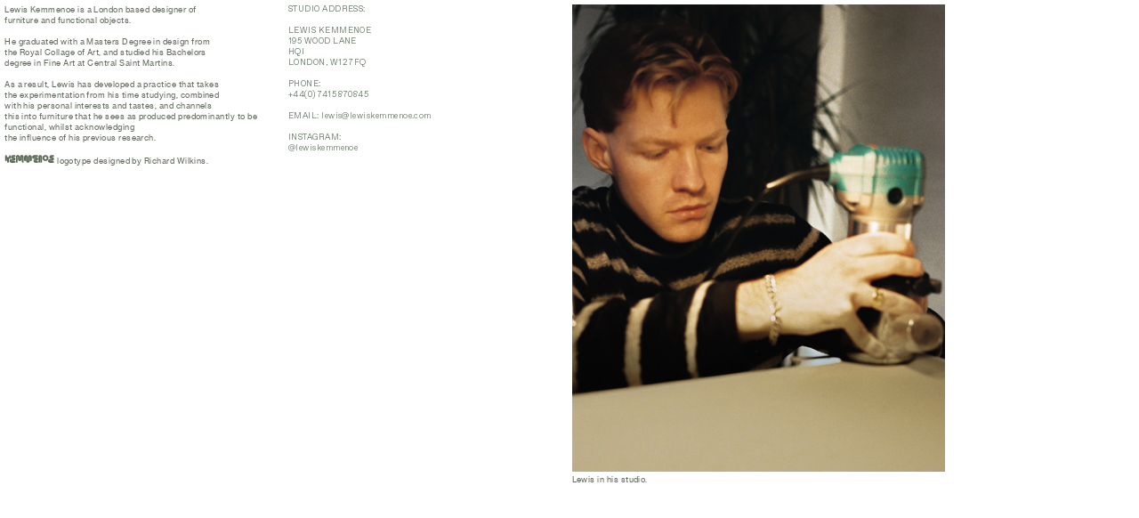

--- FILE ---
content_type: text/html; charset=UTF-8
request_url: https://lewiskemmenoe.com/info
body_size: 29571
content:
<!DOCTYPE html>
<!-- 

        Running on cargo.site

-->
<html lang="en" data-predefined-style="true" data-css-presets="true" data-css-preset data-typography-preset>
	<head>
<script>
				var __cargo_context__ = 'live';
				var __cargo_js_ver__ = 'c=2806793921';
				var __cargo_maint__ = false;
				
				
			</script>
					<meta http-equiv="X-UA-Compatible" content="IE=edge,chrome=1">
		<meta http-equiv="Content-Type" content="text/html; charset=utf-8">
		<meta name="viewport" content="initial-scale=1.0, maximum-scale=1.0, user-scalable=no">
		
			<meta name="robots" content="index,follow">
		<title>info — Lewis Kemmenoe.com</title>
		<meta name="description" content="Lewis Kemmenoe is a London based designer of furniture and functional objects. He graduated with a Masters Degree in design from the Royal Collage of Art,...">
				<meta name="twitter:card" content="summary_large_image">
		<meta name="twitter:title" content="info — Lewis Kemmenoe.com">
		<meta name="twitter:description" content="Lewis Kemmenoe is a London based designer of furniture and functional objects. He graduated with a Masters Degree in design from the Royal Collage of Art,...">
		<meta name="twitter:image" content="https://freight.cargo.site/w/1024/i/5b36794ce0ce73bcbfd30d9e06f60c9b651b565a0e4c07570ad8a64b7a4d5edf/newlogo2.svg">
		<meta property="og:locale" content="en_US">
		<meta property="og:title" content="info — Lewis Kemmenoe.com">
		<meta property="og:description" content="Lewis Kemmenoe is a London based designer of furniture and functional objects. He graduated with a Masters Degree in design from the Royal Collage of Art,...">
		<meta property="og:url" content="https://lewiskemmenoe.com/info">
		<meta property="og:image" content="https://freight.cargo.site/w/1024/i/5b36794ce0ce73bcbfd30d9e06f60c9b651b565a0e4c07570ad8a64b7a4d5edf/newlogo2.svg">
		<meta property="og:type" content="website">

		<link rel="preconnect" href="https://static.cargo.site" crossorigin>
		<link rel="preconnect" href="https://freight.cargo.site" crossorigin>
				<link rel="preconnect" href="https://type.cargo.site" crossorigin>

		<!--<link rel="preload" href="https://static.cargo.site/assets/social/IconFont-Regular-0.9.3.woff2" as="font" type="font/woff" crossorigin>-->

		

		<link href="https://freight.cargo.site/t/original/i/1566f8be126e9ea3080aad3700097197b8d3a3b1e318f6bc50bc3e925eb9eeca/website-favicon.ico" rel="shortcut icon">
		<link href="https://lewiskemmenoe.com/rss" rel="alternate" type="application/rss+xml" title="Lewis Kemmenoe.com feed">

		<link href="https://lewiskemmenoe.com/stylesheet?c=2806793921&1758885346" id="member_stylesheet" rel="stylesheet" type="text/css" />
<style id="">@font-face{font-family:Icons;src:url(https://static.cargo.site/assets/social/IconFont-Regular-0.9.3.woff2);unicode-range:U+E000-E15C,U+F0000,U+FE0E}@font-face{font-family:Icons;src:url(https://static.cargo.site/assets/social/IconFont-Regular-0.9.3.woff2);font-weight:240;unicode-range:U+E000-E15C,U+F0000,U+FE0E}@font-face{font-family:Icons;src:url(https://static.cargo.site/assets/social/IconFont-Regular-0.9.3.woff2);unicode-range:U+E000-E15C,U+F0000,U+FE0E;font-weight:400}@font-face{font-family:Icons;src:url(https://static.cargo.site/assets/social/IconFont-Regular-0.9.3.woff2);unicode-range:U+E000-E15C,U+F0000,U+FE0E;font-weight:600}@font-face{font-family:Icons;src:url(https://static.cargo.site/assets/social/IconFont-Regular-0.9.3.woff2);unicode-range:U+E000-E15C,U+F0000,U+FE0E;font-weight:800}@font-face{font-family:Icons;src:url(https://static.cargo.site/assets/social/IconFont-Regular-0.9.3.woff2);unicode-range:U+E000-E15C,U+F0000,U+FE0E;font-style:italic}@font-face{font-family:Icons;src:url(https://static.cargo.site/assets/social/IconFont-Regular-0.9.3.woff2);unicode-range:U+E000-E15C,U+F0000,U+FE0E;font-weight:200;font-style:italic}@font-face{font-family:Icons;src:url(https://static.cargo.site/assets/social/IconFont-Regular-0.9.3.woff2);unicode-range:U+E000-E15C,U+F0000,U+FE0E;font-weight:400;font-style:italic}@font-face{font-family:Icons;src:url(https://static.cargo.site/assets/social/IconFont-Regular-0.9.3.woff2);unicode-range:U+E000-E15C,U+F0000,U+FE0E;font-weight:600;font-style:italic}@font-face{font-family:Icons;src:url(https://static.cargo.site/assets/social/IconFont-Regular-0.9.3.woff2);unicode-range:U+E000-E15C,U+F0000,U+FE0E;font-weight:800;font-style:italic}body.iconfont-loading,body.iconfont-loading *{color:transparent!important}body{-moz-osx-font-smoothing:grayscale;-webkit-font-smoothing:antialiased;-webkit-text-size-adjust:none}body.no-scroll{overflow:hidden}/*!
 * Content
 */.page{word-wrap:break-word}:focus{outline:0}.pointer-events-none{pointer-events:none}.pointer-events-auto{pointer-events:auto}.pointer-events-none .page_content .audio-player,.pointer-events-none .page_content .shop_product,.pointer-events-none .page_content a,.pointer-events-none .page_content audio,.pointer-events-none .page_content button,.pointer-events-none .page_content details,.pointer-events-none .page_content iframe,.pointer-events-none .page_content img,.pointer-events-none .page_content input,.pointer-events-none .page_content video{pointer-events:auto}.pointer-events-none .page_content *>a,.pointer-events-none .page_content>a{position:relative}s *{text-transform:inherit}#toolset{position:fixed;bottom:10px;right:10px;z-index:8}.mobile #toolset,.template_site_inframe #toolset{display:none}#toolset a{display:block;height:24px;width:24px;margin:0;padding:0;text-decoration:none;background:rgba(0,0,0,.2)}#toolset a:hover{background:rgba(0,0,0,.8)}[data-adminview] #toolset a,[data-adminview] #toolset_admin a{background:rgba(0,0,0,.04);pointer-events:none;cursor:default}#toolset_admin a:active{background:rgba(0,0,0,.7)}#toolset_admin a svg>*{transform:scale(1.1) translate(0,-.5px);transform-origin:50% 50%}#toolset_admin a svg{pointer-events:none;width:100%!important;height:auto!important}#following-container{overflow:auto;-webkit-overflow-scrolling:touch}#following-container iframe{height:100%;width:100%;position:absolute;top:0;left:0;right:0;bottom:0}:root{--following-width:-400px;--following-animation-duration:450ms}@keyframes following-open{0%{transform:translateX(0)}100%{transform:translateX(var(--following-width))}}@keyframes following-open-inverse{0%{transform:translateX(0)}100%{transform:translateX(calc(-1 * var(--following-width)))}}@keyframes following-close{0%{transform:translateX(var(--following-width))}100%{transform:translateX(0)}}@keyframes following-close-inverse{0%{transform:translateX(calc(-1 * var(--following-width)))}100%{transform:translateX(0)}}body.animate-left{animation:following-open var(--following-animation-duration);animation-fill-mode:both;animation-timing-function:cubic-bezier(.24,1,.29,1)}#following-container.animate-left{animation:following-close-inverse var(--following-animation-duration);animation-fill-mode:both;animation-timing-function:cubic-bezier(.24,1,.29,1)}#following-container.animate-left #following-frame{animation:following-close var(--following-animation-duration);animation-fill-mode:both;animation-timing-function:cubic-bezier(.24,1,.29,1)}body.animate-right{animation:following-close var(--following-animation-duration);animation-fill-mode:both;animation-timing-function:cubic-bezier(.24,1,.29,1)}#following-container.animate-right{animation:following-open-inverse var(--following-animation-duration);animation-fill-mode:both;animation-timing-function:cubic-bezier(.24,1,.29,1)}#following-container.animate-right #following-frame{animation:following-open var(--following-animation-duration);animation-fill-mode:both;animation-timing-function:cubic-bezier(.24,1,.29,1)}.slick-slider{position:relative;display:block;-moz-box-sizing:border-box;box-sizing:border-box;-webkit-user-select:none;-moz-user-select:none;-ms-user-select:none;user-select:none;-webkit-touch-callout:none;-khtml-user-select:none;-ms-touch-action:pan-y;touch-action:pan-y;-webkit-tap-highlight-color:transparent}.slick-list{position:relative;display:block;overflow:hidden;margin:0;padding:0}.slick-list:focus{outline:0}.slick-list.dragging{cursor:pointer;cursor:hand}.slick-slider .slick-list,.slick-slider .slick-track{transform:translate3d(0,0,0);will-change:transform}.slick-track{position:relative;top:0;left:0;display:block}.slick-track:after,.slick-track:before{display:table;content:'';width:1px;height:1px;margin-top:-1px;margin-left:-1px}.slick-track:after{clear:both}.slick-loading .slick-track{visibility:hidden}.slick-slide{display:none;float:left;height:100%;min-height:1px}[dir=rtl] .slick-slide{float:right}.content .slick-slide img{display:inline-block}.content .slick-slide img:not(.image-zoom){cursor:pointer}.content .scrub .slick-list,.content .scrub .slick-slide img:not(.image-zoom){cursor:ew-resize}body.slideshow-scrub-dragging *{cursor:ew-resize!important}.content .slick-slide img:not([src]),.content .slick-slide img[src='']{width:100%;height:auto}.slick-slide.slick-loading img{display:none}.slick-slide.dragging img{pointer-events:none}.slick-initialized .slick-slide{display:block}.slick-loading .slick-slide{visibility:hidden}.slick-vertical .slick-slide{display:block;height:auto;border:1px solid transparent}.slick-arrow.slick-hidden{display:none}.slick-arrow{position:absolute;z-index:9;width:0;top:0;height:100%;cursor:pointer;will-change:opacity;-webkit-transition:opacity 333ms cubic-bezier(.4,0,.22,1);transition:opacity 333ms cubic-bezier(.4,0,.22,1)}.slick-arrow.hidden{opacity:0}.slick-arrow svg{position:absolute;width:36px;height:36px;top:0;left:0;right:0;bottom:0;margin:auto;transform:translate(.25px,.25px)}.slick-arrow svg.right-arrow{transform:translate(.25px,.25px) scaleX(-1)}.slick-arrow svg:active{opacity:.75}.slick-arrow svg .arrow-shape{fill:none!important;stroke:#fff;stroke-linecap:square}.slick-arrow svg .arrow-outline{fill:none!important;stroke-width:2.5px;stroke:rgba(0,0,0,.6);stroke-linecap:square}.slick-arrow.slick-next{right:0;text-align:right}.slick-next svg,.wallpaper-navigation .slick-next svg{margin-right:10px}.mobile .slick-next svg{margin-right:10px}.slick-arrow.slick-prev{text-align:left}.slick-prev svg,.wallpaper-navigation .slick-prev svg{margin-left:10px}.mobile .slick-prev svg{margin-left:10px}.loading_animation{display:none;vertical-align:middle;z-index:15;line-height:0;pointer-events:none;border-radius:100%}.loading_animation.hidden{display:none}.loading_animation.pulsing{opacity:0;display:inline-block;animation-delay:.1s;-webkit-animation-delay:.1s;-moz-animation-delay:.1s;animation-duration:12s;animation-iteration-count:infinite;animation:fade-pulse-in .5s ease-in-out;-moz-animation:fade-pulse-in .5s ease-in-out;-webkit-animation:fade-pulse-in .5s ease-in-out;-webkit-animation-fill-mode:forwards;-moz-animation-fill-mode:forwards;animation-fill-mode:forwards}.loading_animation.pulsing.no-delay{animation-delay:0s;-webkit-animation-delay:0s;-moz-animation-delay:0s}.loading_animation div{border-radius:100%}.loading_animation div svg{max-width:100%;height:auto}.loading_animation div,.loading_animation div svg{width:20px;height:20px}.loading_animation.full-width svg{width:100%;height:auto}.loading_animation.full-width.big svg{width:100px;height:100px}.loading_animation div svg>*{fill:#ccc}.loading_animation div{-webkit-animation:spin-loading 12s ease-out;-webkit-animation-iteration-count:infinite;-moz-animation:spin-loading 12s ease-out;-moz-animation-iteration-count:infinite;animation:spin-loading 12s ease-out;animation-iteration-count:infinite}.loading_animation.hidden{display:none}[data-backdrop] .loading_animation{position:absolute;top:15px;left:15px;z-index:99}.loading_animation.position-absolute.middle{top:calc(50% - 10px);left:calc(50% - 10px)}.loading_animation.position-absolute.topleft{top:0;left:0}.loading_animation.position-absolute.middleright{top:calc(50% - 10px);right:1rem}.loading_animation.position-absolute.middleleft{top:calc(50% - 10px);left:1rem}.loading_animation.gray div svg>*{fill:#999}.loading_animation.gray-dark div svg>*{fill:#666}.loading_animation.gray-darker div svg>*{fill:#555}.loading_animation.gray-light div svg>*{fill:#ccc}.loading_animation.white div svg>*{fill:rgba(255,255,255,.85)}.loading_animation.blue div svg>*{fill:#698fff}.loading_animation.inline{display:inline-block;margin-bottom:.5ex}.loading_animation.inline.left{margin-right:.5ex}@-webkit-keyframes fade-pulse-in{0%{opacity:0}50%{opacity:.5}100%{opacity:1}}@-moz-keyframes fade-pulse-in{0%{opacity:0}50%{opacity:.5}100%{opacity:1}}@keyframes fade-pulse-in{0%{opacity:0}50%{opacity:.5}100%{opacity:1}}@-webkit-keyframes pulsate{0%{opacity:1}50%{opacity:0}100%{opacity:1}}@-moz-keyframes pulsate{0%{opacity:1}50%{opacity:0}100%{opacity:1}}@keyframes pulsate{0%{opacity:1}50%{opacity:0}100%{opacity:1}}@-webkit-keyframes spin-loading{0%{transform:rotate(0)}9%{transform:rotate(1050deg)}18%{transform:rotate(-1090deg)}20%{transform:rotate(-1080deg)}23%{transform:rotate(-1080deg)}28%{transform:rotate(-1095deg)}29%{transform:rotate(-1065deg)}34%{transform:rotate(-1080deg)}35%{transform:rotate(-1050deg)}40%{transform:rotate(-1065deg)}41%{transform:rotate(-1035deg)}44%{transform:rotate(-1035deg)}47%{transform:rotate(-2160deg)}50%{transform:rotate(-2160deg)}56%{transform:rotate(45deg)}60%{transform:rotate(45deg)}80%{transform:rotate(6120deg)}100%{transform:rotate(0)}}@keyframes spin-loading{0%{transform:rotate(0)}9%{transform:rotate(1050deg)}18%{transform:rotate(-1090deg)}20%{transform:rotate(-1080deg)}23%{transform:rotate(-1080deg)}28%{transform:rotate(-1095deg)}29%{transform:rotate(-1065deg)}34%{transform:rotate(-1080deg)}35%{transform:rotate(-1050deg)}40%{transform:rotate(-1065deg)}41%{transform:rotate(-1035deg)}44%{transform:rotate(-1035deg)}47%{transform:rotate(-2160deg)}50%{transform:rotate(-2160deg)}56%{transform:rotate(45deg)}60%{transform:rotate(45deg)}80%{transform:rotate(6120deg)}100%{transform:rotate(0)}}[grid-row]{align-items:flex-start;box-sizing:border-box;display:-webkit-box;display:-webkit-flex;display:-ms-flexbox;display:flex;-webkit-flex-wrap:wrap;-ms-flex-wrap:wrap;flex-wrap:wrap}[grid-col]{box-sizing:border-box}[grid-row] [grid-col].empty:after{content:"\0000A0";cursor:text}body.mobile[data-adminview=content-editproject] [grid-row] [grid-col].empty:after{display:none}[grid-col=auto]{-webkit-box-flex:1;-webkit-flex:1;-ms-flex:1;flex:1}[grid-col=x12]{width:100%}[grid-col=x11]{width:50%}[grid-col=x10]{width:33.33%}[grid-col=x9]{width:25%}[grid-col=x8]{width:20%}[grid-col=x7]{width:16.666666667%}[grid-col=x6]{width:14.285714286%}[grid-col=x5]{width:12.5%}[grid-col=x4]{width:11.111111111%}[grid-col=x3]{width:10%}[grid-col=x2]{width:9.090909091%}[grid-col=x1]{width:8.333333333%}[grid-col="1"]{width:8.33333%}[grid-col="2"]{width:16.66667%}[grid-col="3"]{width:25%}[grid-col="4"]{width:33.33333%}[grid-col="5"]{width:41.66667%}[grid-col="6"]{width:50%}[grid-col="7"]{width:58.33333%}[grid-col="8"]{width:66.66667%}[grid-col="9"]{width:75%}[grid-col="10"]{width:83.33333%}[grid-col="11"]{width:91.66667%}[grid-col="12"]{width:100%}body.mobile [grid-responsive] [grid-col]{width:100%;-webkit-box-flex:none;-webkit-flex:none;-ms-flex:none;flex:none}[data-ce-host=true][contenteditable=true] [grid-pad]{pointer-events:none}[data-ce-host=true][contenteditable=true] [grid-pad]>*{pointer-events:auto}[grid-pad="0"]{padding:0}[grid-pad="0.25"]{padding:.125rem}[grid-pad="0.5"]{padding:.25rem}[grid-pad="0.75"]{padding:.375rem}[grid-pad="1"]{padding:.5rem}[grid-pad="1.25"]{padding:.625rem}[grid-pad="1.5"]{padding:.75rem}[grid-pad="1.75"]{padding:.875rem}[grid-pad="2"]{padding:1rem}[grid-pad="2.5"]{padding:1.25rem}[grid-pad="3"]{padding:1.5rem}[grid-pad="3.5"]{padding:1.75rem}[grid-pad="4"]{padding:2rem}[grid-pad="5"]{padding:2.5rem}[grid-pad="6"]{padding:3rem}[grid-pad="7"]{padding:3.5rem}[grid-pad="8"]{padding:4rem}[grid-pad="9"]{padding:4.5rem}[grid-pad="10"]{padding:5rem}[grid-gutter="0"]{margin:0}[grid-gutter="0.5"]{margin:-.25rem}[grid-gutter="1"]{margin:-.5rem}[grid-gutter="1.5"]{margin:-.75rem}[grid-gutter="2"]{margin:-1rem}[grid-gutter="2.5"]{margin:-1.25rem}[grid-gutter="3"]{margin:-1.5rem}[grid-gutter="3.5"]{margin:-1.75rem}[grid-gutter="4"]{margin:-2rem}[grid-gutter="5"]{margin:-2.5rem}[grid-gutter="6"]{margin:-3rem}[grid-gutter="7"]{margin:-3.5rem}[grid-gutter="8"]{margin:-4rem}[grid-gutter="10"]{margin:-5rem}[grid-gutter="12"]{margin:-6rem}[grid-gutter="14"]{margin:-7rem}[grid-gutter="16"]{margin:-8rem}[grid-gutter="18"]{margin:-9rem}[grid-gutter="20"]{margin:-10rem}small{max-width:100%;text-decoration:inherit}img:not([src]),img[src='']{outline:1px solid rgba(177,177,177,.4);outline-offset:-1px;content:url([data-uri])}img.image-zoom{cursor:-webkit-zoom-in;cursor:-moz-zoom-in;cursor:zoom-in}#imprimatur{color:#333;font-size:10px;font-family:-apple-system,BlinkMacSystemFont,"Segoe UI",Roboto,Oxygen,Ubuntu,Cantarell,"Open Sans","Helvetica Neue",sans-serif,"Sans Serif",Icons;/*!System*/position:fixed;opacity:.3;right:-28px;bottom:160px;transform:rotate(270deg);-ms-transform:rotate(270deg);-webkit-transform:rotate(270deg);z-index:8;text-transform:uppercase;color:#999;opacity:.5;padding-bottom:2px;text-decoration:none}.mobile #imprimatur{display:none}bodycopy cargo-link a{font-family:-apple-system,BlinkMacSystemFont,"Segoe UI",Roboto,Oxygen,Ubuntu,Cantarell,"Open Sans","Helvetica Neue",sans-serif,"Sans Serif",Icons;/*!System*/font-size:12px;font-style:normal;font-weight:400;transform:rotate(270deg);text-decoration:none;position:fixed!important;right:-27px;bottom:100px;text-decoration:none;letter-spacing:normal;background:0 0;border:0;border-bottom:0;outline:0}/*! PhotoSwipe Default UI CSS by Dmitry Semenov | photoswipe.com | MIT license */.pswp--has_mouse .pswp__button--arrow--left,.pswp--has_mouse .pswp__button--arrow--right,.pswp__ui{visibility:visible}.pswp--minimal--dark .pswp__top-bar,.pswp__button{background:0 0}.pswp,.pswp__bg,.pswp__container,.pswp__img--placeholder,.pswp__zoom-wrap,.quick-view-navigation{-webkit-backface-visibility:hidden}.pswp__button{cursor:pointer;opacity:1;-webkit-appearance:none;transition:opacity .2s;-webkit-box-shadow:none;box-shadow:none}.pswp__button-close>svg{top:10px;right:10px;margin-left:auto}.pswp--touch .quick-view-navigation{display:none}.pswp__ui{-webkit-font-smoothing:auto;opacity:1;z-index:1550}.quick-view-navigation{will-change:opacity;-webkit-transition:opacity 333ms cubic-bezier(.4,0,.22,1);transition:opacity 333ms cubic-bezier(.4,0,.22,1)}.quick-view-navigation .pswp__group .pswp__button{pointer-events:auto}.pswp__button>svg{position:absolute;width:36px;height:36px}.quick-view-navigation .pswp__group:active svg{opacity:.75}.pswp__button svg .shape-shape{fill:#fff}.pswp__button svg .shape-outline{fill:#000}.pswp__button-prev>svg{top:0;bottom:0;left:10px;margin:auto}.pswp__button-next>svg{top:0;bottom:0;right:10px;margin:auto}.quick-view-navigation .pswp__group .pswp__button-prev{position:absolute;left:0;top:0;width:0;height:100%}.quick-view-navigation .pswp__group .pswp__button-next{position:absolute;right:0;top:0;width:0;height:100%}.quick-view-navigation .close-button,.quick-view-navigation .left-arrow,.quick-view-navigation .right-arrow{transform:translate(.25px,.25px)}.quick-view-navigation .right-arrow{transform:translate(.25px,.25px) scaleX(-1)}.pswp__button svg .shape-outline{fill:transparent!important;stroke:#000;stroke-width:2.5px;stroke-linecap:square}.pswp__button svg .shape-shape{fill:transparent!important;stroke:#fff;stroke-width:1.5px;stroke-linecap:square}.pswp__bg,.pswp__scroll-wrap,.pswp__zoom-wrap{width:100%;position:absolute}.quick-view-navigation .pswp__group .pswp__button-close{margin:0}.pswp__container,.pswp__item,.pswp__zoom-wrap{right:0;bottom:0;top:0;position:absolute;left:0}.pswp__ui--hidden .pswp__button{opacity:.001}.pswp__ui--hidden .pswp__button,.pswp__ui--hidden .pswp__button *{pointer-events:none}.pswp .pswp__ui.pswp__ui--displaynone{display:none}.pswp__element--disabled{display:none!important}/*! PhotoSwipe main CSS by Dmitry Semenov | photoswipe.com | MIT license */.pswp{position:fixed;display:none;height:100%;width:100%;top:0;left:0;right:0;bottom:0;margin:auto;-ms-touch-action:none;touch-action:none;z-index:9999999;-webkit-text-size-adjust:100%;line-height:initial;letter-spacing:initial;outline:0}.pswp img{max-width:none}.pswp--zoom-disabled .pswp__img{cursor:default!important}.pswp--animate_opacity{opacity:.001;will-change:opacity;-webkit-transition:opacity 333ms cubic-bezier(.4,0,.22,1);transition:opacity 333ms cubic-bezier(.4,0,.22,1)}.pswp--open{display:block}.pswp--zoom-allowed .pswp__img{cursor:-webkit-zoom-in;cursor:-moz-zoom-in;cursor:zoom-in}.pswp--zoomed-in .pswp__img{cursor:-webkit-grab;cursor:-moz-grab;cursor:grab}.pswp--dragging .pswp__img{cursor:-webkit-grabbing;cursor:-moz-grabbing;cursor:grabbing}.pswp__bg{left:0;top:0;height:100%;opacity:0;transform:translateZ(0);will-change:opacity}.pswp__scroll-wrap{left:0;top:0;height:100%}.pswp__container,.pswp__zoom-wrap{-ms-touch-action:none;touch-action:none}.pswp__container,.pswp__img{-webkit-user-select:none;-moz-user-select:none;-ms-user-select:none;user-select:none;-webkit-tap-highlight-color:transparent;-webkit-touch-callout:none}.pswp__zoom-wrap{-webkit-transform-origin:left top;-ms-transform-origin:left top;transform-origin:left top;-webkit-transition:-webkit-transform 222ms cubic-bezier(.4,0,.22,1);transition:transform 222ms cubic-bezier(.4,0,.22,1)}.pswp__bg{-webkit-transition:opacity 222ms cubic-bezier(.4,0,.22,1);transition:opacity 222ms cubic-bezier(.4,0,.22,1)}.pswp--animated-in .pswp__bg,.pswp--animated-in .pswp__zoom-wrap{-webkit-transition:none;transition:none}.pswp--hide-overflow .pswp__scroll-wrap,.pswp--hide-overflow.pswp{overflow:hidden}.pswp__img{position:absolute;width:auto;height:auto;top:0;left:0}.pswp__img--placeholder--blank{background:#222}.pswp--ie .pswp__img{width:100%!important;height:auto!important;left:0;top:0}.pswp__ui--idle{opacity:0}.pswp__error-msg{position:absolute;left:0;top:50%;width:100%;text-align:center;font-size:14px;line-height:16px;margin-top:-8px;color:#ccc}.pswp__error-msg a{color:#ccc;text-decoration:underline}.pswp__error-msg{font-family:-apple-system,BlinkMacSystemFont,"Segoe UI",Roboto,Oxygen,Ubuntu,Cantarell,"Open Sans","Helvetica Neue",sans-serif}.quick-view.mouse-down .iframe-item{pointer-events:none!important}.quick-view-caption-positioner{pointer-events:none;width:100%;height:100%}.quick-view-caption-wrapper{margin:auto;position:absolute;bottom:0;left:0;right:0}.quick-view-horizontal-align-left .quick-view-caption-wrapper{margin-left:0}.quick-view-horizontal-align-right .quick-view-caption-wrapper{margin-right:0}[data-quick-view-caption]{transition:.1s opacity ease-in-out;position:absolute;bottom:0;left:0;right:0}.quick-view-horizontal-align-left [data-quick-view-caption]{text-align:left}.quick-view-horizontal-align-right [data-quick-view-caption]{text-align:right}.quick-view-caption{transition:.1s opacity ease-in-out}.quick-view-caption>*{display:inline-block}.quick-view-caption *{pointer-events:auto}.quick-view-caption.hidden{opacity:0}.shop_product .dropdown_wrapper{flex:0 0 100%;position:relative}.shop_product select{appearance:none;-moz-appearance:none;-webkit-appearance:none;outline:0;-webkit-font-smoothing:antialiased;-moz-osx-font-smoothing:grayscale;cursor:pointer;border-radius:0;white-space:nowrap;overflow:hidden!important;text-overflow:ellipsis}.shop_product select.dropdown::-ms-expand{display:none}.shop_product a{cursor:pointer;border-bottom:none;text-decoration:none}.shop_product a.out-of-stock{pointer-events:none}body.audio-player-dragging *{cursor:ew-resize!important}.audio-player{display:inline-flex;flex:1 0 calc(100% - 2px);width:calc(100% - 2px)}.audio-player .button{height:100%;flex:0 0 3.3rem;display:flex}.audio-player .separator{left:3.3rem;height:100%}.audio-player .buffer{width:0%;height:100%;transition:left .3s linear,width .3s linear}.audio-player.seeking .buffer{transition:left 0s,width 0s}.audio-player.seeking{user-select:none;-webkit-user-select:none;cursor:ew-resize}.audio-player.seeking *{user-select:none;-webkit-user-select:none;cursor:ew-resize}.audio-player .bar{overflow:hidden;display:flex;justify-content:space-between;align-content:center;flex-grow:1}.audio-player .progress{width:0%;height:100%;transition:width .3s linear}.audio-player.seeking .progress{transition:width 0s}.audio-player .pause,.audio-player .play{cursor:pointer;height:100%}.audio-player .note-icon{margin:auto 0;order:2;flex:0 1 auto}.audio-player .title{white-space:nowrap;overflow:hidden;text-overflow:ellipsis;pointer-events:none;user-select:none;padding:.5rem 0 .5rem 1rem;margin:auto auto auto 0;flex:0 3 auto;min-width:0;width:100%}.audio-player .total-time{flex:0 1 auto;margin:auto 0}.audio-player .current-time,.audio-player .play-text{flex:0 1 auto;margin:auto 0}.audio-player .stream-anim{user-select:none;margin:auto auto auto 0}.audio-player .stream-anim span{display:inline-block}.audio-player .buffer,.audio-player .current-time,.audio-player .note-svg,.audio-player .play-text,.audio-player .separator,.audio-player .total-time{user-select:none;pointer-events:none}.audio-player .buffer,.audio-player .play-text,.audio-player .progress{position:absolute}.audio-player,.audio-player .bar,.audio-player .button,.audio-player .current-time,.audio-player .note-icon,.audio-player .pause,.audio-player .play,.audio-player .total-time{position:relative}body.mobile .audio-player,body.mobile .audio-player *{-webkit-touch-callout:none}#standalone-admin-frame{border:0;width:400px;position:absolute;right:0;top:0;height:100vh;z-index:99}body[standalone-admin=true] #standalone-admin-frame{transform:translate(0,0)}body[standalone-admin=true] .main_container{width:calc(100% - 400px)}body[standalone-admin=false] #standalone-admin-frame{transform:translate(100%,0)}body[standalone-admin=false] .main_container{width:100%}.toggle_standaloneAdmin{position:fixed;top:0;right:400px;height:40px;width:40px;z-index:999;cursor:pointer;background-color:rgba(0,0,0,.4)}.toggle_standaloneAdmin:active{opacity:.7}body[standalone-admin=false] .toggle_standaloneAdmin{right:0}.toggle_standaloneAdmin *{color:#fff;fill:#fff}.toggle_standaloneAdmin svg{padding:6px;width:100%;height:100%;opacity:.85}body[standalone-admin=false] .toggle_standaloneAdmin #close,body[standalone-admin=true] .toggle_standaloneAdmin #backdropsettings{display:none}.toggle_standaloneAdmin>div{width:100%;height:100%}#admin_toggle_button{position:fixed;top:50%;transform:translate(0,-50%);right:400px;height:36px;width:12px;z-index:999;cursor:pointer;background-color:rgba(0,0,0,.09);padding-left:2px;margin-right:5px}#admin_toggle_button .bar{content:'';background:rgba(0,0,0,.09);position:fixed;width:5px;bottom:0;top:0;z-index:10}#admin_toggle_button:active{background:rgba(0,0,0,.065)}#admin_toggle_button *{color:#fff;fill:#fff}#admin_toggle_button svg{padding:0;width:16px;height:36px;margin-left:1px;opacity:1}#admin_toggle_button svg *{fill:#fff;opacity:1}#admin_toggle_button[data-state=closed] .toggle_admin_close{display:none}#admin_toggle_button[data-state=closed],#admin_toggle_button[data-state=closed] .toggle_admin_open{width:20px;cursor:pointer;margin:0}#admin_toggle_button[data-state=closed] svg{margin-left:2px}#admin_toggle_button[data-state=open] .toggle_admin_open{display:none}select,select *{text-rendering:auto!important}b b{font-weight:inherit}*{-webkit-box-sizing:border-box;-moz-box-sizing:border-box;box-sizing:border-box}customhtml>*{position:relative;z-index:10}body,html{min-height:100vh;margin:0;padding:0}html{touch-action:manipulation;position:relative;background-color:#fff}.main_container{min-height:100vh;width:100%;overflow:hidden}.container{display:-webkit-box;display:-webkit-flex;display:-moz-box;display:-ms-flexbox;display:flex;-webkit-flex-wrap:wrap;-moz-flex-wrap:wrap;-ms-flex-wrap:wrap;flex-wrap:wrap;max-width:100%;width:100%;overflow:visible}.container{align-items:flex-start;-webkit-align-items:flex-start}.page{z-index:2}.page ul li>text-limit{display:block}.content,.content_container,.pinned{-webkit-flex:1 0 auto;-moz-flex:1 0 auto;-ms-flex:1 0 auto;flex:1 0 auto;max-width:100%}.content_container{width:100%}.content_container.full_height{min-height:100vh}.page_background{position:absolute;top:0;left:0;width:100%;height:100%}.page_container{position:relative;overflow:visible;width:100%}.backdrop{position:absolute;top:0;z-index:1;width:100%;height:100%;max-height:100vh}.backdrop>div{position:absolute;top:0;left:0;width:100%;height:100%;-webkit-backface-visibility:hidden;backface-visibility:hidden;transform:translate3d(0,0,0);contain:strict}[data-backdrop].backdrop>div[data-overflowing]{max-height:100vh;position:absolute;top:0;left:0}body.mobile [split-responsive]{display:flex;flex-direction:column}body.mobile [split-responsive] .container{width:100%;order:2}body.mobile [split-responsive] .backdrop{position:relative;height:50vh;width:100%;order:1}body.mobile [split-responsive] [data-auxiliary].backdrop{position:absolute;height:50vh;width:100%;order:1}.page{position:relative;z-index:2}img[data-align=left]{float:left}img[data-align=right]{float:right}[data-rotation]{transform-origin:center center}.content .page_content:not([contenteditable=true]) [data-draggable]{pointer-events:auto!important;backface-visibility:hidden}.preserve-3d{-moz-transform-style:preserve-3d;transform-style:preserve-3d}.content .page_content:not([contenteditable=true]) [data-draggable] iframe{pointer-events:none!important}.dragging-active iframe{pointer-events:none!important}.content .page_content:not([contenteditable=true]) [data-draggable]:active{opacity:1}.content .scroll-transition-fade{transition:transform 1s ease-in-out,opacity .8s ease-in-out}.content .scroll-transition-fade.below-viewport{opacity:0;transform:translateY(40px)}.mobile.full_width .page_container:not([split-layout]) .container_width{width:100%}[data-view=pinned_bottom] .bottom_pin_invisibility{visibility:hidden}.pinned{position:relative;width:100%}.pinned .page_container.accommodate:not(.fixed):not(.overlay){z-index:2}.pinned .page_container.overlay{position:absolute;z-index:4}.pinned .page_container.overlay.fixed{position:fixed}.pinned .page_container.overlay.fixed .page{max-height:100vh;-webkit-overflow-scrolling:touch}.pinned .page_container.overlay.fixed .page.allow-scroll{overflow-y:auto;overflow-x:hidden}.pinned .page_container.overlay.fixed .page.allow-scroll{align-items:flex-start;-webkit-align-items:flex-start}.pinned .page_container .page.allow-scroll::-webkit-scrollbar{width:0;background:0 0;display:none}.pinned.pinned_top .page_container.overlay{left:0;top:0}.pinned.pinned_bottom .page_container.overlay{left:0;bottom:0}div[data-container=set]:empty{margin-top:1px}.thumbnails{position:relative;z-index:1}[thumbnails=grid]{align-items:baseline}[thumbnails=justify] .thumbnail{box-sizing:content-box}[thumbnails][data-padding-zero] .thumbnail{margin-bottom:-1px}[thumbnails=montessori] .thumbnail{pointer-events:auto;position:absolute}[thumbnails] .thumbnail>a{display:block;text-decoration:none}[thumbnails=montessori]{height:0}[thumbnails][data-resizing],[thumbnails][data-resizing] *{cursor:nwse-resize}[thumbnails] .thumbnail .resize-handle{cursor:nwse-resize;width:26px;height:26px;padding:5px;position:absolute;opacity:.75;right:-1px;bottom:-1px;z-index:100}[thumbnails][data-resizing] .resize-handle{display:none}[thumbnails] .thumbnail .resize-handle svg{position:absolute;top:0;left:0}[thumbnails] .thumbnail .resize-handle:hover{opacity:1}[data-can-move].thumbnail .resize-handle svg .resize_path_outline{fill:#fff}[data-can-move].thumbnail .resize-handle svg .resize_path{fill:#000}[thumbnails=montessori] .thumbnail_sizer{height:0;width:100%;position:relative;padding-bottom:100%;pointer-events:none}[thumbnails] .thumbnail img{display:block;min-height:3px;margin-bottom:0}[thumbnails] .thumbnail img:not([src]),img[src=""]{margin:0!important;width:100%;min-height:3px;height:100%!important;position:absolute}[aspect-ratio="1x1"].thumb_image{height:0;padding-bottom:100%;overflow:hidden}[aspect-ratio="4x3"].thumb_image{height:0;padding-bottom:75%;overflow:hidden}[aspect-ratio="16x9"].thumb_image{height:0;padding-bottom:56.25%;overflow:hidden}[thumbnails] .thumb_image{width:100%;position:relative}[thumbnails][thumbnail-vertical-align=top]{align-items:flex-start}[thumbnails][thumbnail-vertical-align=middle]{align-items:center}[thumbnails][thumbnail-vertical-align=bottom]{align-items:baseline}[thumbnails][thumbnail-horizontal-align=left]{justify-content:flex-start}[thumbnails][thumbnail-horizontal-align=middle]{justify-content:center}[thumbnails][thumbnail-horizontal-align=right]{justify-content:flex-end}.thumb_image.default_image>svg{position:absolute;top:0;left:0;bottom:0;right:0;width:100%;height:100%}.thumb_image.default_image{outline:1px solid #ccc;outline-offset:-1px;position:relative}.mobile.full_width [data-view=Thumbnail] .thumbnails_width{width:100%}.content [data-draggable] a:active,.content [data-draggable] img:active{opacity:initial}.content .draggable-dragging{opacity:initial}[data-draggable].draggable_visible{visibility:visible}[data-draggable].draggable_hidden{visibility:hidden}.gallery_card [data-draggable],.marquee [data-draggable]{visibility:inherit}[data-draggable]{visibility:visible;background-color:rgba(0,0,0,.003)}#site_menu_panel_container .image-gallery:not(.initialized){height:0;padding-bottom:100%;min-height:initial}.image-gallery:not(.initialized){min-height:100vh;visibility:hidden;width:100%}.image-gallery .gallery_card img{display:block;width:100%;height:auto}.image-gallery .gallery_card{transform-origin:center}.image-gallery .gallery_card.dragging{opacity:.1;transform:initial!important}.image-gallery:not([image-gallery=slideshow]) .gallery_card iframe:only-child,.image-gallery:not([image-gallery=slideshow]) .gallery_card video:only-child{width:100%;height:100%;top:0;left:0;position:absolute}.image-gallery[image-gallery=slideshow] .gallery_card video[muted][autoplay]:not([controls]),.image-gallery[image-gallery=slideshow] .gallery_card video[muted][data-autoplay]:not([controls]){pointer-events:none}.image-gallery [image-gallery-pad="0"] video:only-child{object-fit:cover;height:calc(100% + 1px)}div.image-gallery>a,div.image-gallery>iframe,div.image-gallery>img,div.image-gallery>video{display:none}[image-gallery-row]{align-items:flex-start;box-sizing:border-box;display:-webkit-box;display:-webkit-flex;display:-ms-flexbox;display:flex;-webkit-flex-wrap:wrap;-ms-flex-wrap:wrap;flex-wrap:wrap}.image-gallery .gallery_card_image{width:100%;position:relative}[data-predefined-style=true] .image-gallery a.gallery_card{display:block;border:none}[image-gallery-col]{box-sizing:border-box}[image-gallery-col=x12]{width:100%}[image-gallery-col=x11]{width:50%}[image-gallery-col=x10]{width:33.33%}[image-gallery-col=x9]{width:25%}[image-gallery-col=x8]{width:20%}[image-gallery-col=x7]{width:16.666666667%}[image-gallery-col=x6]{width:14.285714286%}[image-gallery-col=x5]{width:12.5%}[image-gallery-col=x4]{width:11.111111111%}[image-gallery-col=x3]{width:10%}[image-gallery-col=x2]{width:9.090909091%}[image-gallery-col=x1]{width:8.333333333%}.content .page_content [image-gallery-pad].image-gallery{pointer-events:none}.content .page_content [image-gallery-pad].image-gallery .gallery_card_image>*,.content .page_content [image-gallery-pad].image-gallery .gallery_image_caption{pointer-events:auto}.content .page_content [image-gallery-pad="0"]{padding:0}.content .page_content [image-gallery-pad="0.25"]{padding:.125rem}.content .page_content [image-gallery-pad="0.5"]{padding:.25rem}.content .page_content [image-gallery-pad="0.75"]{padding:.375rem}.content .page_content [image-gallery-pad="1"]{padding:.5rem}.content .page_content [image-gallery-pad="1.25"]{padding:.625rem}.content .page_content [image-gallery-pad="1.5"]{padding:.75rem}.content .page_content [image-gallery-pad="1.75"]{padding:.875rem}.content .page_content [image-gallery-pad="2"]{padding:1rem}.content .page_content [image-gallery-pad="2.5"]{padding:1.25rem}.content .page_content [image-gallery-pad="3"]{padding:1.5rem}.content .page_content [image-gallery-pad="3.5"]{padding:1.75rem}.content .page_content [image-gallery-pad="4"]{padding:2rem}.content .page_content [image-gallery-pad="5"]{padding:2.5rem}.content .page_content [image-gallery-pad="6"]{padding:3rem}.content .page_content [image-gallery-pad="7"]{padding:3.5rem}.content .page_content [image-gallery-pad="8"]{padding:4rem}.content .page_content [image-gallery-pad="9"]{padding:4.5rem}.content .page_content [image-gallery-pad="10"]{padding:5rem}.content .page_content [image-gallery-gutter="0"]{margin:0}.content .page_content [image-gallery-gutter="0.5"]{margin:-.25rem}.content .page_content [image-gallery-gutter="1"]{margin:-.5rem}.content .page_content [image-gallery-gutter="1.5"]{margin:-.75rem}.content .page_content [image-gallery-gutter="2"]{margin:-1rem}.content .page_content [image-gallery-gutter="2.5"]{margin:-1.25rem}.content .page_content [image-gallery-gutter="3"]{margin:-1.5rem}.content .page_content [image-gallery-gutter="3.5"]{margin:-1.75rem}.content .page_content [image-gallery-gutter="4"]{margin:-2rem}.content .page_content [image-gallery-gutter="5"]{margin:-2.5rem}.content .page_content [image-gallery-gutter="6"]{margin:-3rem}.content .page_content [image-gallery-gutter="7"]{margin:-3.5rem}.content .page_content [image-gallery-gutter="8"]{margin:-4rem}.content .page_content [image-gallery-gutter="10"]{margin:-5rem}.content .page_content [image-gallery-gutter="12"]{margin:-6rem}.content .page_content [image-gallery-gutter="14"]{margin:-7rem}.content .page_content [image-gallery-gutter="16"]{margin:-8rem}.content .page_content [image-gallery-gutter="18"]{margin:-9rem}.content .page_content [image-gallery-gutter="20"]{margin:-10rem}[image-gallery=slideshow]:not(.initialized)>*{min-height:1px;opacity:0;min-width:100%}[image-gallery=slideshow][data-constrained-by=height] [image-gallery-vertical-align].slick-track{align-items:flex-start}[image-gallery=slideshow] img.image-zoom:active{opacity:initial}[image-gallery=slideshow].slick-initialized .gallery_card{pointer-events:none}[image-gallery=slideshow].slick-initialized .gallery_card.slick-current{pointer-events:auto}[image-gallery=slideshow] .gallery_card:not(.has_caption){line-height:0}.content .page_content [image-gallery=slideshow].image-gallery>*{pointer-events:auto}.content [image-gallery=slideshow].image-gallery.slick-initialized .gallery_card{overflow:hidden;margin:0;display:flex;flex-flow:row wrap;flex-shrink:0}.content [image-gallery=slideshow].image-gallery.slick-initialized .gallery_card.slick-current{overflow:visible}[image-gallery=slideshow] .gallery_image_caption{opacity:1;transition:opacity .3s;-webkit-transition:opacity .3s;width:100%;margin-left:auto;margin-right:auto;clear:both}[image-gallery-horizontal-align=left] .gallery_image_caption{text-align:left}[image-gallery-horizontal-align=middle] .gallery_image_caption{text-align:center}[image-gallery-horizontal-align=right] .gallery_image_caption{text-align:right}[image-gallery=slideshow][data-slideshow-in-transition] .gallery_image_caption{opacity:0;transition:opacity .3s;-webkit-transition:opacity .3s}[image-gallery=slideshow] .gallery_card_image{width:initial;margin:0;display:inline-block}[image-gallery=slideshow] .gallery_card img{margin:0;display:block}[image-gallery=slideshow][data-exploded]{align-items:flex-start;box-sizing:border-box;display:-webkit-box;display:-webkit-flex;display:-ms-flexbox;display:flex;-webkit-flex-wrap:wrap;-ms-flex-wrap:wrap;flex-wrap:wrap;justify-content:flex-start;align-content:flex-start}[image-gallery=slideshow][data-exploded] .gallery_card{padding:1rem;width:16.666%}[image-gallery=slideshow][data-exploded] .gallery_card_image{height:0;display:block;width:100%}[image-gallery=grid]{align-items:baseline}[image-gallery=grid] .gallery_card.has_caption .gallery_card_image{display:block}[image-gallery=grid] [image-gallery-pad="0"].gallery_card{margin-bottom:-1px}[image-gallery=grid] .gallery_card img{margin:0}[image-gallery=columns] .gallery_card img{margin:0}[image-gallery=justify]{align-items:flex-start}[image-gallery=justify] .gallery_card img{margin:0}[image-gallery=montessori][image-gallery-row]{display:block}[image-gallery=montessori] a.gallery_card,[image-gallery=montessori] div.gallery_card{position:absolute;pointer-events:auto}[image-gallery=montessori][data-can-move] .gallery_card,[image-gallery=montessori][data-can-move] .gallery_card .gallery_card_image,[image-gallery=montessori][data-can-move] .gallery_card .gallery_card_image>*{cursor:move}[image-gallery=montessori]{position:relative;height:0}[image-gallery=freeform] .gallery_card{position:relative}[image-gallery=freeform] [image-gallery-pad="0"].gallery_card{margin-bottom:-1px}[image-gallery-vertical-align]{display:flex;flex-flow:row wrap}[image-gallery-vertical-align].slick-track{display:flex;flex-flow:row nowrap}.image-gallery .slick-list{margin-bottom:-.3px}[image-gallery-vertical-align=top]{align-content:flex-start;align-items:flex-start}[image-gallery-vertical-align=middle]{align-items:center;align-content:center}[image-gallery-vertical-align=bottom]{align-content:flex-end;align-items:flex-end}[image-gallery-horizontal-align=left]{justify-content:flex-start}[image-gallery-horizontal-align=middle]{justify-content:center}[image-gallery-horizontal-align=right]{justify-content:flex-end}.image-gallery[data-resizing],.image-gallery[data-resizing] *{cursor:nwse-resize!important}.image-gallery .gallery_card .resize-handle,.image-gallery .gallery_card .resize-handle *{cursor:nwse-resize!important}.image-gallery .gallery_card .resize-handle{width:26px;height:26px;padding:5px;position:absolute;opacity:.75;right:-1px;bottom:-1px;z-index:10}.image-gallery[data-resizing] .resize-handle{display:none}.image-gallery .gallery_card .resize-handle svg{cursor:nwse-resize!important;position:absolute;top:0;left:0}.image-gallery .gallery_card .resize-handle:hover{opacity:1}[data-can-move].gallery_card .resize-handle svg .resize_path_outline{fill:#fff}[data-can-move].gallery_card .resize-handle svg .resize_path{fill:#000}[image-gallery=montessori] .thumbnail_sizer{height:0;width:100%;position:relative;padding-bottom:100%;pointer-events:none}#site_menu_button{display:block;text-decoration:none;pointer-events:auto;z-index:9;vertical-align:top;cursor:pointer;box-sizing:content-box;font-family:Icons}#site_menu_button.custom_icon{padding:0;line-height:0}#site_menu_button.custom_icon img{width:100%;height:auto}#site_menu_wrapper.disabled #site_menu_button{display:none}#site_menu_wrapper.mobile_only #site_menu_button{display:none}body.mobile #site_menu_wrapper.mobile_only:not(.disabled) #site_menu_button:not(.active){display:block}#site_menu_panel_container[data-type=cargo_menu] #site_menu_panel{display:block;position:fixed;top:0;right:0;bottom:0;left:0;z-index:10;cursor:default}.site_menu{pointer-events:auto;position:absolute;z-index:11;top:0;bottom:0;line-height:0;max-width:400px;min-width:300px;font-size:20px;text-align:left;background:rgba(20,20,20,.95);padding:20px 30px 90px 30px;overflow-y:auto;overflow-x:hidden;display:-webkit-box;display:-webkit-flex;display:-ms-flexbox;display:flex;-webkit-box-orient:vertical;-webkit-box-direction:normal;-webkit-flex-direction:column;-ms-flex-direction:column;flex-direction:column;-webkit-box-pack:start;-webkit-justify-content:flex-start;-ms-flex-pack:start;justify-content:flex-start}body.mobile #site_menu_wrapper .site_menu{-webkit-overflow-scrolling:touch;min-width:auto;max-width:100%;width:100%;padding:20px}#site_menu_wrapper[data-sitemenu-position=bottom-left] #site_menu,#site_menu_wrapper[data-sitemenu-position=top-left] #site_menu{left:0}#site_menu_wrapper[data-sitemenu-position=bottom-right] #site_menu,#site_menu_wrapper[data-sitemenu-position=top-right] #site_menu{right:0}#site_menu_wrapper[data-type=page] .site_menu{right:0;left:0;width:100%;padding:0;margin:0;background:0 0}.site_menu_wrapper.open .site_menu{display:block}.site_menu div{display:block}.site_menu a{text-decoration:none;display:inline-block;color:rgba(255,255,255,.75);max-width:100%;overflow:hidden;white-space:nowrap;text-overflow:ellipsis;line-height:1.4}.site_menu div a.active{color:rgba(255,255,255,.4)}.site_menu div.set-link>a{font-weight:700}.site_menu div.hidden{display:none}.site_menu .close{display:block;position:absolute;top:0;right:10px;font-size:60px;line-height:50px;font-weight:200;color:rgba(255,255,255,.4);cursor:pointer;user-select:none}#site_menu_panel_container .page_container{position:relative;overflow:hidden;background:0 0;z-index:2}#site_menu_panel_container .site_menu_page_wrapper{position:fixed;top:0;left:0;overflow-y:auto;-webkit-overflow-scrolling:touch;height:100%;width:100%;z-index:100}#site_menu_panel_container .site_menu_page_wrapper .backdrop{pointer-events:none}#site_menu_panel_container #site_menu_page_overlay{position:fixed;top:0;right:0;bottom:0;left:0;cursor:default;z-index:1}#shop_button{display:block;text-decoration:none;pointer-events:auto;z-index:9;vertical-align:top;cursor:pointer;box-sizing:content-box;font-family:Icons}#shop_button.custom_icon{padding:0;line-height:0}#shop_button.custom_icon img{width:100%;height:auto}#shop_button.disabled{display:none}.loading[data-loading]{display:none;position:fixed;bottom:8px;left:8px;z-index:100}.new_site_button_wrapper{font-size:1.8rem;font-weight:400;color:rgba(0,0,0,.85);font-family:-apple-system,BlinkMacSystemFont,'Segoe UI',Roboto,Oxygen,Ubuntu,Cantarell,'Open Sans','Helvetica Neue',sans-serif,'Sans Serif',Icons;font-style:normal;line-height:1.4;color:#fff;position:fixed;bottom:0;right:0;z-index:999}body.template_site #toolset{display:none!important}body.mobile .new_site_button{display:none}.new_site_button{display:flex;height:44px;cursor:pointer}.new_site_button .plus{width:44px;height:100%}.new_site_button .plus svg{width:100%;height:100%}.new_site_button .plus svg line{stroke:#000;stroke-width:2px}.new_site_button .plus:after,.new_site_button .plus:before{content:'';width:30px;height:2px}.new_site_button .text{background:#0fce83;display:none;padding:7.5px 15px 7.5px 15px;height:100%;font-size:20px;color:#222}.new_site_button:active{opacity:.8}.new_site_button.show_full .text{display:block}.new_site_button.show_full .plus{display:none}html:not(.admin-wrapper) .template_site #confirm_modal [data-progress] .progress-indicator:after{content:'Generating Site...';padding:7.5px 15px;right:-200px;color:#000}bodycopy svg.marker-overlay,bodycopy svg.marker-overlay *{transform-origin:0 0;-webkit-transform-origin:0 0;box-sizing:initial}bodycopy svg#svgroot{box-sizing:initial}bodycopy svg.marker-overlay{padding:inherit;position:absolute;left:0;top:0;width:100%;height:100%;min-height:1px;overflow:visible;pointer-events:none;z-index:999}bodycopy svg.marker-overlay *{pointer-events:initial}bodycopy svg.marker-overlay text{letter-spacing:initial}bodycopy svg.marker-overlay a{cursor:pointer}.marquee:not(.torn-down){overflow:hidden;width:100%;position:relative;padding-bottom:.25em;padding-top:.25em;margin-bottom:-.25em;margin-top:-.25em;contain:layout}.marquee .marquee_contents{will-change:transform;display:flex;flex-direction:column}.marquee[behavior][direction].torn-down{white-space:normal}.marquee[behavior=bounce] .marquee_contents{display:block;float:left;clear:both}.marquee[behavior=bounce] .marquee_inner{display:block}.marquee[behavior=bounce][direction=vertical] .marquee_contents{width:100%}.marquee[behavior=bounce][direction=diagonal] .marquee_inner:last-child,.marquee[behavior=bounce][direction=vertical] .marquee_inner:last-child{position:relative;visibility:hidden}.marquee[behavior=bounce][direction=horizontal],.marquee[behavior=scroll][direction=horizontal]{white-space:pre}.marquee[behavior=scroll][direction=horizontal] .marquee_contents{display:inline-flex;white-space:nowrap;min-width:100%}.marquee[behavior=scroll][direction=horizontal] .marquee_inner{min-width:100%}.marquee[behavior=scroll] .marquee_inner:first-child{will-change:transform;position:absolute;width:100%;top:0;left:0}.cycle{display:none}</style>
<script type="text/json" data-set="defaults" >{"current_offset":0,"current_page":1,"cargo_url":"lewiskemmenoe","is_domain":true,"is_mobile":false,"is_tablet":false,"is_phone":false,"api_path":"https:\/\/lewiskemmenoe.com\/_api","is_editor":false,"is_template":false,"is_direct_link":true,"direct_link_pid":11951693}</script>
<script type="text/json" data-set="DisplayOptions" >{"user_id":388232,"pagination_count":24,"title_in_project":true,"disable_project_scroll":false,"learning_cargo_seen":true,"resource_url":null,"use_sets":null,"sets_are_clickable":null,"set_links_position":null,"sticky_pages":null,"total_projects":0,"slideshow_responsive":false,"slideshow_thumbnails_header":true,"layout_options":{"content_position":"left_cover","content_width":"100","content_margin":"5","main_margin":"0.5","text_alignment":"text_left","vertical_position":"vertical_top","bgcolor":"rgba(255, 255, 255, 0.69)","WebFontConfig":{"cargo":{"families":{"Neue Haas Grotesk":{"variants":["n4","i4","n5","i5","n7","i7"]},"Favorit Variable":{"variants":["n3","n4","n5","n7","i4"]}}},"system":{"families":{"-apple-system":{"variants":["n4"]}}}},"links_orientation":"links_horizontal","viewport_size":"phone","mobile_zoom":"25","mobile_view":"desktop","mobile_padding":"0","mobile_formatting":false,"width_unit":"rem","text_width":"66","is_feed":false,"limit_vertical_images":false,"image_zoom":false,"mobile_images_full_width":true,"responsive_columns":"1","responsive_thumbnails_padding":"0.7","enable_sitemenu":false,"sitemenu_mobileonly":false,"menu_position":"top-left","sitemenu_option":"cargo_menu","responsive_row_height":"75","advanced_padding_enabled":false,"main_margin_top":"0.5","main_margin_right":"0.5","main_margin_bottom":"0.5","main_margin_left":"0.5","mobile_pages_full_width":true,"scroll_transition":true,"image_full_zoom":false,"quick_view_height":"100","quick_view_width":"100","quick_view_alignment":"quick_view_center_center","advanced_quick_view_padding_enabled":false,"quick_view_padding":"3.7","quick_view_padding_top":"3.7","quick_view_padding_bottom":"3.7","quick_view_padding_left":"3.7","quick_view_padding_right":"3.7","quick_content_alignment":"quick_content_center_center","close_quick_view_on_scroll":true,"show_quick_view_ui":false,"quick_view_bgcolor":"","quick_view_caption":false},"element_sort":{"no-group":[{"name":"Navigation","isActive":true},{"name":"Header Text","isActive":true},{"name":"Content","isActive":true},{"name":"Header Image","isActive":false}]},"site_menu_options":{"display_type":"cargo_menu","enable":false,"mobile_only":false,"position":"top-left","single_page_id":null,"icon":"\ue133","show_homepage":true,"single_page_url":"Menu","custom_icon":false},"ecommerce_options":{"enable_ecommerce_button":false,"shop_button_position":"top-right","shop_icon":"text","custom_icon":false,"shop_icon_text":"CART &lt;(#)&gt;","icon":"","enable_geofencing":false,"enabled_countries":["AF","AX","AL","DZ","AS","AD","AO","AI","AQ","AG","AR","AM","AW","AU","AT","AZ","BS","BH","BD","BB","BY","BE","BZ","BJ","BM","BT","BO","BQ","BA","BW","BV","BR","IO","BN","BG","BF","BI","KH","CM","CA","CV","KY","CF","TD","CL","CN","CX","CC","CO","KM","CG","CD","CK","CR","CI","HR","CU","CW","CY","CZ","DK","DJ","DM","DO","EC","EG","SV","GQ","ER","EE","ET","FK","FO","FJ","FI","FR","GF","PF","TF","GA","GM","GE","DE","GH","GI","GR","GL","GD","GP","GU","GT","GG","GN","GW","GY","HT","HM","VA","HN","HK","HU","IS","IN","ID","IR","IQ","IE","IM","IL","IT","JM","JP","JE","JO","KZ","KE","KI","KP","KR","KW","KG","LA","LV","LB","LS","LR","LY","LI","LT","LU","MO","MK","MG","MW","MY","MV","ML","MT","MH","MQ","MR","MU","YT","MX","FM","MD","MC","MN","ME","MS","MA","MZ","MM","NA","NR","NP","NL","NC","NZ","NI","NE","NG","NU","NF","MP","NO","OM","PK","PW","PS","PA","PG","PY","PE","PH","PN","PL","PT","PR","QA","RE","RO","RU","RW","BL","SH","KN","LC","MF","PM","VC","WS","SM","ST","SA","SN","RS","SC","SL","SG","SX","SK","SI","SB","SO","ZA","GS","SS","ES","LK","SD","SR","SJ","SZ","SE","CH","SY","TW","TJ","TZ","TH","TL","TG","TK","TO","TT","TN","TR","TM","TC","TV","UG","UA","AE","GB","US","UM","UY","UZ","VU","VE","VN","VG","VI","WF","EH","YE","ZM","ZW"]},"analytics_disabled":false}</script>
<script type="text/json" data-set="Site" >{"id":"388232","direct_link":"https:\/\/lewiskemmenoe.com","display_url":"lewiskemmenoe.com","site_url":"lewiskemmenoe","account_shop_id":null,"has_ecommerce":false,"has_shop":false,"ecommerce_key_public":null,"cargo_spark_button":false,"following_url":null,"website_title":"Lewis Kemmenoe.com","meta_tags":"","meta_description":"","meta_head":"","homepage_id":"17488874","css_url":"https:\/\/lewiskemmenoe.com\/stylesheet","rss_url":"https:\/\/lewiskemmenoe.com\/rss","js_url":"\/_jsapps\/design\/design.js","favicon_url":"https:\/\/freight.cargo.site\/t\/original\/i\/1566f8be126e9ea3080aad3700097197b8d3a3b1e318f6bc50bc3e925eb9eeca\/website-favicon.ico","home_url":"https:\/\/cargo.site","auth_url":"https:\/\/cargo.site","profile_url":"https:\/\/freight.cargo.site\/w\/104\/h\/108\/c\/0\/2\/104\/104\/i\/d020d63b3bcd74bb336450f9e166990caa4aa4cec3ec78d04512b0b870694be1\/WEBSITE-LOGO-SMALLfor-window.png","profile_width":104,"profile_height":104,"social_image_url":null,"social_width":104,"social_height":104,"social_description":"Cargo","social_has_image":false,"social_has_description":false,"site_menu_icon":null,"site_menu_has_image":false,"custom_html":"<customhtml>\n<!--\n\tClocks And Dynamic Numbers\n\n\thttps:\/\/support.cargo.site\/Clocks-And-Dynamic-Numbers\n-->\n<script src=\"https:\/\/static.cargo.site\/scripts\/loader.js\" data-name=\"browser-stats\"><\/script>\n<!-- Global site tag (gtag.js) - Google Analytics -->\n<script async src=\"https:\/\/www.googletagmanager.com\/gtag\/js?id=G-M2NGYH4KWH\"><\/script>\n<script>\n  window.dataLayer = window.dataLayer || [];\n  function gtag(){dataLayer.push(arguments);}\n  gtag('js', new Date());\n\n  gtag('config', 'G-M2NGYH4KWH');\n<\/script>\n<\/customhtml>","filter":null,"is_editor":false,"use_hi_res":false,"hiq":null,"progenitor_site":"designpages","files":[],"resource_url":"lewiskemmenoe.com\/_api\/v0\/site\/388232"}</script>
<script type="text/json" data-set="ScaffoldingData" >{"id":0,"title":"Lewis Kemmenoe.com","project_url":0,"set_id":0,"is_homepage":false,"pin":false,"is_set":true,"in_nav":false,"stack":false,"sort":0,"index":0,"page_count":3,"pin_position":null,"thumbnail_options":null,"pages":[{"id":11951693,"site_id":388232,"project_url":"info","direct_link":"https:\/\/lewiskemmenoe.com\/info","type":"page","title":"info","title_no_html":"info","tags":"","display":false,"pin":false,"pin_options":{},"in_nav":false,"is_homepage":false,"backdrop_enabled":false,"is_set":false,"stack":false,"excerpt":"Lewis Kemmenoe is a London based designer of \n\nfurniture and functional objects. \n\n\nHe graduated with a Masters Degree in design from \n\nthe Royal Collage of Art,...","content":"<div grid-row=\"\" grid-pad=\"0.5\" grid-gutter=\"1\" grid-responsive=\"\">\n\t<div grid-col=\"3\" grid-pad=\"0.5\">Lewis Kemmenoe is a London based designer of <br>\nfurniture and functional objects. <br><br>\nHe graduated with a Masters Degree in design from <br>\nthe Royal Collage of Art, and studied his Bachelors <br>\ndegree in Fine Art at Central Saint Martins.<br><br>As a result, Lewis has developed a practice that takes<br>\n the experimentation from his time studying, combined <br>\nwith his personal interests and tastes, and channels <br>\nthis into furniture that he sees as produced predominantly to be functional, whilst acknowledging<br>\n the influence of his previous research.<br>\n<br><img width=\"1024\" height=\"200\" width_o=\"1024\" height_o=\"200\" data-src=\"https:\/\/freight.cargo.site\/t\/original\/i\/5b36794ce0ce73bcbfd30d9e06f60c9b651b565a0e4c07570ad8a64b7a4d5edf\/newlogo2.svg\" data-mid=\"95702308\" border=\"0\" data-scale=\"18\"\/> logotype designed by Richard Wilkins.\n<br>\n<\/div>\n\t<div grid-col=\"2\" grid-pad=\"0.5\" class=\"\"><h2>STUDIO ADDRESS:<br>\n&nbsp; &nbsp; <br>LEWIS KEMMENOE<br>195 WOOD LANE<br>HQI<br>LONDON, W12 7FQ<br><br>PHONE:<br>\n+44(0) 7415 870845<br><br>EMAIL:\n \n\n<a href=\"mailto:lewis@lewiskemmenoe.com\">lewis@lewiskemmenoe.com<\/a><br>\n<br>INSTAGRAM:<br>\n<a href=\"https:\/\/www.instagram.com\/lewiskemmenoe\/\" target=\"_blank\">@lewiskemmenoe<\/a><br><\/h2><\/div>\n\t<div grid-col=\"1\" grid-pad=\"0.5\"><\/div>\n\t<div grid-col=\"4\" grid-pad=\"0.5\"><img width=\"1800\" height=\"2250\" width_o=\"1800\" height_o=\"2250\" data-src=\"https:\/\/freight.cargo.site\/t\/original\/i\/71b55cfe1ed3eb31796cec40b7618d55e623f3eb2cdffb2d0502d676bd90012e\/R1-00819-032A-Edit-3.jpg\" data-mid=\"103018812\" border=\"0\" \/>Lewis in his studio.&nbsp;<br>\n<\/div>\n\t<div grid-col=\"2\" grid-pad=\"0.5\"><\/div>\n<\/div>","content_no_html":"\n\tLewis Kemmenoe is a London based designer of \nfurniture and functional objects. \nHe graduated with a Masters Degree in design from \nthe Royal Collage of Art, and studied his Bachelors \ndegree in Fine Art at Central Saint Martins.As a result, Lewis has developed a practice that takes\n the experimentation from his time studying, combined \nwith his personal interests and tastes, and channels \nthis into furniture that he sees as produced predominantly to be functional, whilst acknowledging\n the influence of his previous research.\n{image 3 scale=\"18\"} logotype designed by Richard Wilkins.\n\n\n\tSTUDIO ADDRESS:\n&nbsp; &nbsp; LEWIS KEMMENOE195 WOOD LANEHQILONDON, W12 7FQPHONE:\n+44(0) 7415 870845EMAIL:\n \n\nlewis@lewiskemmenoe.com\nINSTAGRAM:\n@lewiskemmenoe\n\t\n\t{image 8}Lewis in his studio.&nbsp;\n\n\t\n","content_partial_html":"\n\tLewis Kemmenoe is a London based designer of <br>\nfurniture and functional objects. <br><br>\nHe graduated with a Masters Degree in design from <br>\nthe Royal Collage of Art, and studied his Bachelors <br>\ndegree in Fine Art at Central Saint Martins.<br><br>As a result, Lewis has developed a practice that takes<br>\n the experimentation from his time studying, combined <br>\nwith his personal interests and tastes, and channels <br>\nthis into furniture that he sees as produced predominantly to be functional, whilst acknowledging<br>\n the influence of his previous research.<br>\n<br><img width=\"1024\" height=\"200\" width_o=\"1024\" height_o=\"200\" data-src=\"https:\/\/freight.cargo.site\/t\/original\/i\/5b36794ce0ce73bcbfd30d9e06f60c9b651b565a0e4c07570ad8a64b7a4d5edf\/newlogo2.svg\" data-mid=\"95702308\" border=\"0\" data-scale=\"18\"\/> logotype designed by Richard Wilkins.\n<br>\n\n\t<h2>STUDIO ADDRESS:<br>\n&nbsp; &nbsp; <br>LEWIS KEMMENOE<br>195 WOOD LANE<br>HQI<br>LONDON, W12 7FQ<br><br>PHONE:<br>\n+44(0) 7415 870845<br><br>EMAIL:\n \n\n<a href=\"mailto:lewis@lewiskemmenoe.com\">lewis@lewiskemmenoe.com<\/a><br>\n<br>INSTAGRAM:<br>\n<a href=\"https:\/\/www.instagram.com\/lewiskemmenoe\/\" target=\"_blank\">@lewiskemmenoe<\/a><br><\/h2>\n\t\n\t<img width=\"1800\" height=\"2250\" width_o=\"1800\" height_o=\"2250\" data-src=\"https:\/\/freight.cargo.site\/t\/original\/i\/71b55cfe1ed3eb31796cec40b7618d55e623f3eb2cdffb2d0502d676bd90012e\/R1-00819-032A-Edit-3.jpg\" data-mid=\"103018812\" border=\"0\" \/>Lewis in his studio.&nbsp;<br>\n\n\t\n","thumb":"95643113","thumb_meta":{"thumbnail_crop":{"percentWidth":"100","marginLeft":0,"marginTop":0,"imageModel":{"id":95643113,"project_id":11951693,"image_ref":"{image 1}","name":"newlogo2.svg","hash":"5b36794ce0ce73bcbfd30d9e06f60c9b651b565a0e4c07570ad8a64b7a4d5edf","width":1024,"height":200,"sort":0,"exclude_from_backdrop":false,"date_added":"1602252759"},"stored":{"ratio":19.53125,"crop_ratio":"16x9"},"cropManuallySet":false}},"thumb_is_visible":true,"sort":38,"index":0,"set_id":0,"page_options":{"using_local_css":true,"local_css":"[local-style=\"11951693\"] .container_width {\n}\n\n[local-style=\"11951693\"] body {\n}\n\n[local-style=\"11951693\"] .backdrop {\n}\n\n[local-style=\"11951693\"] .page {\n\tmin-height: 100vh \/*!page_height_100vh*\/;\n}\n\n[local-style=\"11951693\"] .page_background {\n\tbackground-color: initial \/*!page_container_bgcolor*\/;\n}\n\n[local-style=\"11951693\"] .content_padding {\n}\n\n[data-predefined-style=\"true\"] [local-style=\"11951693\"] bodycopy {\n\tfont-size: 0.9rem;\n}\n\n[data-predefined-style=\"true\"] [local-style=\"11951693\"] bodycopy a {\n}\n\n[data-predefined-style=\"true\"] [local-style=\"11951693\"] bodycopy a:hover {\n}\n\n[data-predefined-style=\"true\"] [local-style=\"11951693\"] h1 {\n\tfont-size: 1rem;\n\tline-height: 1.2;\n}\n\n[data-predefined-style=\"true\"] [local-style=\"11951693\"] h1 a {\n}\n\n[data-predefined-style=\"true\"] [local-style=\"11951693\"] h1 a:hover {\n}\n\n[data-predefined-style=\"true\"] [local-style=\"11951693\"] h2 {\n}\n\n[data-predefined-style=\"true\"] [local-style=\"11951693\"] h2 a {\n}\n\n[data-predefined-style=\"true\"] [local-style=\"11951693\"] h2 a:hover {\n}\n\n[data-predefined-style=\"true\"] [local-style=\"11951693\"] small {\n}\n\n[data-predefined-style=\"true\"] [local-style=\"11951693\"] small a {\n}\n\n[data-predefined-style=\"true\"] [local-style=\"11951693\"] small a:hover {\n}\n\n[local-style=\"11951693\"] .container {\n\talign-items: flex-start \/*!vertical_top*\/;\n\t-webkit-align-items: flex-start \/*!vertical_top*\/;\n}","local_layout_options":{"split_layout":false,"split_responsive":false,"full_height":true,"advanced_padding_enabled":false,"page_container_bgcolor":"","show_local_thumbs":false,"page_bgcolor":""},"pin_options":{}},"set_open":false,"images":[{"id":95643113,"project_id":11951693,"image_ref":"{image 1}","name":"newlogo2.svg","hash":"5b36794ce0ce73bcbfd30d9e06f60c9b651b565a0e4c07570ad8a64b7a4d5edf","width":1024,"height":200,"sort":0,"exclude_from_backdrop":false,"date_added":"1602252759"},{"id":95699108,"project_id":11951693,"image_ref":"{image 2}","name":"newlogo2.svg","hash":"5b36794ce0ce73bcbfd30d9e06f60c9b651b565a0e4c07570ad8a64b7a4d5edf","width":1024,"height":200,"sort":0,"exclude_from_backdrop":false,"date_added":"1602252759"},{"id":95702308,"project_id":11951693,"image_ref":"{image 3}","name":"newlogo2.svg","hash":"5b36794ce0ce73bcbfd30d9e06f60c9b651b565a0e4c07570ad8a64b7a4d5edf","width":1024,"height":200,"sort":0,"exclude_from_backdrop":false,"date_added":"1602252759"},{"id":101880037,"project_id":11951693,"image_ref":"{image 7}","name":"info-h.jpg","hash":"2d7a499540d88ae205acda3dda0af4b78f27f7743f7380aae74eb2f380e5998d","width":1827,"height":2284,"sort":0,"exclude_from_backdrop":false,"date_added":"1615643225"},{"id":103018812,"project_id":11951693,"image_ref":"{image 8}","name":"R1-00819-032A-Edit-3.jpg","hash":"71b55cfe1ed3eb31796cec40b7618d55e623f3eb2cdffb2d0502d676bd90012e","width":1800,"height":2250,"sort":0,"exclude_from_backdrop":false,"date_added":"1616524235"}],"backdrop":{"id":2816462,"site_id":388232,"page_id":11951693,"backdrop_id":3,"backdrop_path":"wallpaper","is_active":true,"data":{"scale_option":"cover","repeat_image":false,"margin":0,"pattern_size":0,"limit_size":false,"overlay_color":"transparent","bg_color":"transparent","cycle_images":false,"autoplay":true,"slideshow_transition":"slide","transition_timeout":2.5,"transition_duration":1,"randomize":false,"arrow_navigation":false,"focus_object":"{}","backdrop_viewport_lock":false,"use_image_focus":"false","image":"95643113","requires_webgl":"false"}}},{"id":17490861,"title":"work pages","project_url":"work-pages","set_id":0,"is_homepage":false,"pin":false,"is_set":true,"in_nav":false,"stack":false,"sort":40,"index":0,"page_count":0,"pin_position":null,"thumbnail_options":null,"pages":[{"id":17491343,"site_id":388232,"project_url":"Home-1","direct_link":"https:\/\/lewiskemmenoe.com\/Home-1","type":"page","title":"Home","title_no_html":"Home","tags":"","display":false,"pin":true,"pin_options":{"position":"top","overlay":true,"fixed":true,"accommodate":true,"exclude_mobile":false},"in_nav":false,"is_homepage":false,"backdrop_enabled":false,"is_set":false,"stack":false,"excerpt":"","content":"<div grid-row=\"\" grid-pad=\"0.5\" grid-gutter=\"1\" grid-responsive=\"\">\n\t<div grid-col=\"x8\" grid-pad=\"0.5\" class=\"\"><div style=\"text-align: center;\"><div style=\"text-align: left;\"><div class=\"thumbnail_sizer\"><a href=\"home\" rel=\"history\" class=\"image-link\"><img width=\"1024\" height=\"200\" width_o=\"1024\" height_o=\"200\" data-src=\"https:\/\/freight.cargo.site\/t\/original\/i\/5b36794ce0ce73bcbfd30d9e06f60c9b651b565a0e4c07570ad8a64b7a4d5edf\/newlogo2.svg\" data-mid=\"95805580\" border=\"0\" data-scale=\"58\"\/><\/a><a href=\"home-5\" rel=\"history\"><\/a><\/div><\/div><\/div><\/div>\n\t<div grid-col=\"x8\" grid-pad=\"0.5\"><\/div>\n\t<div grid-col=\"x8\" grid-pad=\"0.5\"><\/div>\n\t<div grid-col=\"x8\" grid-pad=\"0.5\"><\/div>\n\t<div grid-col=\"x8\" grid-pad=\"0.5\"><\/div>\n<\/div>","content_no_html":"\n\t{image 1 scale=\"58\"}\n\t\n\t\n\t\n\t\n","content_partial_html":"\n\t<a href=\"home\" rel=\"history\" class=\"image-link\"><img width=\"1024\" height=\"200\" width_o=\"1024\" height_o=\"200\" data-src=\"https:\/\/freight.cargo.site\/t\/original\/i\/5b36794ce0ce73bcbfd30d9e06f60c9b651b565a0e4c07570ad8a64b7a4d5edf\/newlogo2.svg\" data-mid=\"95805580\" border=\"0\" data-scale=\"58\"\/><\/a><a href=\"home-5\" rel=\"history\"><\/a>\n\t\n\t\n\t\n\t\n","thumb":"95805580","thumb_meta":{"thumbnail_crop":{"percentWidth":"100","marginLeft":0,"marginTop":0,"imageModel":{"id":95805580,"project_id":17491343,"image_ref":"{image 1}","name":"newlogo2.svg","hash":"5b36794ce0ce73bcbfd30d9e06f60c9b651b565a0e4c07570ad8a64b7a4d5edf","width":1024,"height":200,"sort":0,"exclude_from_backdrop":false,"date_added":"1611091341"},"stored":{"ratio":19.53125,"crop_ratio":"16x9"},"cropManuallySet":false}},"thumb_is_visible":false,"sort":46,"index":0,"set_id":17490861,"page_options":{"using_local_css":true,"local_css":"  [local-style=\"17491343\"] .container_width {\n\twidth: 100% \/*!variable_defaults*\/;\n}\n\n[local-style=\"17491343\"] body {\n}\n\n[local-style=\"17491343\"] .backdrop {\n}\n\n[local-style=\"17491343\"] .page {\n\tmin-height: auto \/*!page_height_default*\/;\n}\n\n[local-style=\"17491343\"] .page_background {\n\tbackground-color: initial \/*!page_container_bgcolor*\/;\n}\n\n[local-style=\"17491343\"] .content_padding {\n}\n\n[data-predefined-style=\"true\"] [local-style=\"17491343\"] bodycopy {\n}\n\n[data-predefined-style=\"true\"] [local-style=\"17491343\"] bodycopy a {\n}\n\n[data-predefined-style=\"true\"] [local-style=\"17491343\"] bodycopy a:hover {\n}\n\n[data-predefined-style=\"true\"] [local-style=\"17491343\"] h1 {\n}\n\n[data-predefined-style=\"true\"] [local-style=\"17491343\"] h1 a {\n}\n\n[data-predefined-style=\"true\"] [local-style=\"17491343\"] h1 a:hover {\n}\n\n[data-predefined-style=\"true\"] [local-style=\"17491343\"] h2 {\n}\n\n[data-predefined-style=\"true\"] [local-style=\"17491343\"] h2 a {\n}\n\n[data-predefined-style=\"true\"] [local-style=\"17491343\"] h2 a:hover {\n}\n\n[data-predefined-style=\"true\"] [local-style=\"17491343\"] small {\n}\n\n[data-predefined-style=\"true\"] [local-style=\"17491343\"] small a {\n}\n\n[data-predefined-style=\"true\"] [local-style=\"17491343\"] small a:hover {\n}\n\n[local-style=\"17491343\"] .container {\n\talign-items: flex-start \/*!vertical_top*\/;\n\t-webkit-align-items: flex-start \/*!vertical_top*\/;\n}\n  ","local_layout_options":{"split_layout":false,"split_responsive":false,"full_height":false,"advanced_padding_enabled":false,"page_container_bgcolor":"","show_local_thumbs":false,"page_bgcolor":"","content_width":"100"},"pin_options":{"position":"top","overlay":true,"fixed":true,"accommodate":true,"exclude_mobile":false}},"set_open":false,"images":[{"id":95805580,"project_id":17491343,"image_ref":"{image 1}","name":"newlogo2.svg","hash":"5b36794ce0ce73bcbfd30d9e06f60c9b651b565a0e4c07570ad8a64b7a4d5edf","width":1024,"height":200,"sort":0,"exclude_from_backdrop":false,"date_added":"1611091341"}],"backdrop":null}]},{"id":17488870,"title":"logo\/home","project_url":"logo-home","set_id":0,"is_homepage":false,"pin":false,"is_set":true,"in_nav":false,"stack":true,"sort":51,"index":1,"page_count":0,"pin_position":null,"thumbnail_options":null,"pages":[{"id":17488874,"site_id":388232,"project_url":"home","direct_link":"https:\/\/lewiskemmenoe.com\/home","type":"page","title":"home","title_no_html":"home","tags":"","display":false,"pin":false,"pin_options":{"position":"top","overlay":true,"fixed":true,"exclude_desktop":false},"in_nav":false,"is_homepage":true,"backdrop_enabled":false,"is_set":false,"stack":false,"excerpt":"\u00a0 LEWIS KEMMENOE\n\n \n\u00a0 AENIGMA FOR FENDI AT DESIGN MIAMI\u00a0 METALLURGY\n\u00a0 METAL PATCHWORK CABINET\n\u00a0 PATCHWORK TRAYS\n\u00a0 PATCHWORK CABINET\n\u00a0 INTERSECT LOUNGE...","content":"<div grid-row=\"\" grid-pad=\"0.5\" grid-gutter=\"1\" grid-responsive=\"\">\n\t<div grid-col=\"2\" grid-pad=\"0.5\"><div style=\"text-align: center;\"><div style=\"text-align: left;\"><h2>&nbsp; <a href=\"home\" rel=\"history\">LEWIS KEMMENOE<\/a><br><\/h2>\n <h2><a href=\"Aenigma-collection-for-Fendi-at-design-Miami\" rel=\"history\"><br>&nbsp; AENIGMA FOR FENDI AT DESIGN MIAMI<\/a><\/h2><h2><a href=\"METALLURGY-at-Max-Radford\" rel=\"history\">&nbsp; METALLURGY<\/a><br><\/h2><h2><a href=\"Metal-Patchwork-Cabinet\" rel=\"history\">&nbsp; METAL PATCHWORK CABINET<\/a><\/h2>\n<h2><a href=\"Patchwork-Trays\" rel=\"history\">&nbsp; PATCHWORK TRAYS<\/a><br><a href=\"Patchwork-Cabinet\" rel=\"history\">&nbsp; PATCHWORK CABINET<\/a><br><a href=\"Intersect-Lounge-Chair\" rel=\"history\">&nbsp; INTERSECT LOUNGE CHAIR<\/a><br><a href=\"Patchwork-Screen\" rel=\"history\">&nbsp; PATCHWORK SCREEN<\/a><br><a href=\"Intersect-Chair\" rel=\"history\"> &nbsp; INTERSECT CHAIR<\/a>&nbsp;<\/h2><h2><a href=\"Intersect-Bench\" rel=\"history\">&nbsp; INTERSECT BENCH<\/a>&nbsp;<\/h2><h2>&nbsp;&nbsp;<a href=\"Intersect-Console\" rel=\"history\">INTERSECT CONSOLE<\/a>&nbsp;<\/h2><h2>&nbsp;&nbsp;<a href=\"Intersect-Sconce\" rel=\"history\">INTERSECT SCONCE<\/a><br><\/h2><h2>&nbsp;&nbsp;<a href=\"Intersect-Cabinet\" rel=\"history\">INTERSECT CABINET<\/a>\n\n<\/h2>\n<h2><a href=\"panelled-burr-light\" rel=\"history\">&nbsp; PANELLED BURR LIGHT<\/a><br><\/h2>\n\n\n\n\n\n\n<br><h2><a href=\"info\" rel=\"history\">&nbsp; INFO\/CONTACT<\/a>\n&nbsp;<\/h2><\/div><\/div><\/div>\n\t<div grid-col=\"1\" grid-pad=\"0.5\"><div style=\"text-align: center;\"><div style=\"text-align: left;\"><\/div>\n<br>\n\n\t<a href=\"WALL-MOUNTED-WAVE-LIGHT\">\n<\/a><div style=\"text-align: left;\"><\/div><div style=\"text-align: left\"><\/div>\n\n\t\n\n\n\t\n\n\t\n<div style=\"text-align: left\"><\/div>\n\t<\/div><\/div>\n\t<div grid-col=\"3\" grid-pad=\"0.5\" class=\"\"><h2><a href=\"AENIGMA-CHAIR\" rel=\"history\"><img width=\"2000\" height=\"2500\" width_o=\"2000\" height_o=\"2500\" data-src=\"https:\/\/freight.cargo.site\/t\/original\/i\/7bd5b6c208bc8198dfa671ba80103d10fc6a605d0ac1be6f737a42d2154ec3a0\/IMG_2431-2.jpg\" data-mid=\"238617605\" border=\"0\" \/><br>\nFENDI AENIGMA ARM CHAIR, 2024<\/a><\/h2><\/div>\n\t<div grid-col=\"3\" grid-pad=\"0.5\" class=\"\"><h2><a href=\"AENIGMA-CABINET\" rel=\"history\"><img width=\"2000\" height=\"2500\" width_o=\"2000\" height_o=\"2500\" data-src=\"https:\/\/freight.cargo.site\/t\/original\/i\/004e0e63712a84523a7f2245c655ef1074f13cee0de7bd424e5c43aa090c86f3\/IMG_2453.jpg\" data-mid=\"238617752\" border=\"0\" \/><br>\nFENDI AENIGMA CABINET, 2024<\/a><\/h2><\/div>\n\t<div grid-col=\"3\" grid-pad=\"0.5\" class=\"\">\n<div style=\"text-align: center;\"><div style=\"text-align: left;\"><\/div><\/div><div style=\"text-align: center;\"><div style=\"text-align: left;\"><h2><a href=\"AENIGMA-LIGHTS\" rel=\"history\"><img width=\"2000\" height=\"2500\" width_o=\"2000\" height_o=\"2500\" data-src=\"https:\/\/freight.cargo.site\/t\/original\/i\/7d23c9981c82f2d9bb11a4aa2c9802d0aba5958f3e6b859fec7515b88f91654b\/IMG_2454-Edit.jpg\" data-mid=\"238617755\" border=\"0\" \/><br>\nFENDI AENIGMA FLOOR LIGHT, 2024<\/a><\/h2><\/div><\/div><\/div>\n<\/div><div style=\"text-align: center;\"><div grid-row=\"\" grid-pad=\"0.5\" grid-gutter=\"1\" grid-responsive=\"\">\n\t<div grid-col=\"x9\" grid-pad=\"0.5\">&nbsp; &nbsp; &nbsp; &nbsp; &nbsp; &nbsp; &nbsp; &nbsp; &nbsp; &nbsp; &nbsp; &nbsp; &nbsp; &nbsp; &nbsp; &nbsp; &nbsp; &nbsp; &nbsp; &nbsp; &nbsp; &nbsp; &nbsp; &nbsp; &nbsp; &nbsp; &nbsp; &nbsp; &nbsp; &nbsp; &nbsp; &nbsp; &nbsp; &nbsp; &nbsp; &nbsp; &nbsp; &nbsp; &nbsp; &nbsp; &nbsp; &nbsp; &nbsp; &nbsp; &nbsp; &nbsp; &nbsp; &nbsp; <\/div>\n\t<div grid-col=\"x9\" grid-pad=\"0.5\" class=\"\"><div style=\"text-align: left\"><h2><a href=\"Aenigma-collection-for-Fendi-at-design-Miami\" rel=\"history\"><img width=\"1760\" height=\"2200\" width_o=\"1760\" height_o=\"2200\" data-src=\"https:\/\/freight.cargo.site\/t\/original\/i\/25283a94a2b62f0ed676543c20a228910a67f6b3316fbf8da56e64ab2c04ed70\/IMG_2446-2.jpg\" data-mid=\"238617900\" border=\"0\" \/>FENDI AENIGMA WALL PANELS, 2024<\/a><\/h2><\/div><\/div>\n\t<div grid-col=\"x9\" grid-pad=\"0.5\" class=\"\"><h2><div style=\"text-align: left\"><a href=\"AENIGMA-BAG\" rel=\"history\"><img width=\"2000\" height=\"2500\" width_o=\"2000\" height_o=\"2500\" data-src=\"https:\/\/freight.cargo.site\/t\/original\/i\/265d99c48124c7a044dfb9896c14dc85e69866665683a7ff7c2f0dfb13f2d504\/IMG_2432.jpg\" data-mid=\"238617851\" border=\"0\" \/><br>AENIGMA PEEKABOO BAG<\/a><\/div><\/h2><div style=\"text-align: left;\"><a href=\"AENIGMA-BAG\" rel=\"history\"><\/a><\/div><\/div>\n\t<div grid-col=\"x9\" grid-pad=\"0.5\" class=\"\">\n<div style=\"text-align: left\"><h2><a href=\"AENIGMA-TABLE\" rel=\"history\"><img width=\"2000\" height=\"2500\" width_o=\"2000\" height_o=\"2500\" data-src=\"https:\/\/freight.cargo.site\/t\/original\/i\/a8a68e5a3046412c23e7b9e330f5ce242a819f4ff4cbadd02e29d0eca277ca43\/IMG_2442-Edit.jpg\" data-mid=\"238617861\" border=\"0\" \/>FENDI AENIGMA COFFEE TABLE, 2024<\/a><\/h2><\/div><h2>\n\n<\/h2><\/div>\n<\/div><div grid-row=\"\" grid-pad=\"0.5\" grid-gutter=\"1\" grid-responsive=\"\">\n\t<div grid-col=\"x9\" grid-pad=\"0.5\"><\/div>\n\t<div grid-col=\"x9\" grid-pad=\"0.5\" class=\"\"><div style=\"text-align: left;\"><h2><a href=\"AENIGMA-STONE\" rel=\"history\"><img width=\"2000\" height=\"2500\" width_o=\"2000\" height_o=\"2500\" data-src=\"https:\/\/freight.cargo.site\/t\/original\/i\/08a5a7d5f7cb1868f1d5d66ac3273fb61b229d7981721871a28a2b14bfda5cb0\/IMG_2464.jpg\" data-mid=\"238617870\" border=\"0\" \/><br>\nFENDI STONE VESSELS, 2024<\/a><\/h2><\/div><h2><\/h2><h2><\/h2><\/div>\n\t<div grid-col=\"x9\" grid-pad=\"0.5\" class=\"\"><h2><\/h2><h2><div style=\"text-align: left;\"><a href=\"Aenigma-collection-for-Fendi-at-design-Miami\" rel=\"history\"><img width=\"1760\" height=\"2200\" width_o=\"1760\" height_o=\"2200\" data-src=\"https:\/\/freight.cargo.site\/t\/original\/i\/25283a94a2b62f0ed676543c20a228910a67f6b3316fbf8da56e64ab2c04ed70\/IMG_2446-2.jpg\" data-mid=\"238617900\" border=\"0\" \/><br>\nFENDI AENIGMA COLLECTION, 2024<\/a><\/div><\/h2><\/div>\n\t<div grid-col=\"x9\" grid-pad=\"0.5\" class=\"\"><h2><\/h2><div style=\"text-align: left\"><h2><a href=\"INTERSECT-CHAIR-2025\" rel=\"history\"><img width=\"1760\" height=\"2200\" width_o=\"1760\" height_o=\"2200\" data-src=\"https:\/\/freight.cargo.site\/t\/original\/i\/7fd4c8e612f9333c19c49c498e38e3fad0885045eafc5e488af0cb47a23326ce\/DSCF2105-3.jpg\" data-mid=\"238618149\" border=\"0\" \/>INTERSECT CHAIR WITH NAPPA LEATHER, 2025<\/a><\/h2>\n\n\n\t<\/div><\/div>\n<\/div><\/div><div grid-row=\"\" grid-pad=\"0.5\" grid-gutter=\"1\" grid-responsive=\"\">\n\t<div grid-col=\"x9\" grid-pad=\"0.5\"><\/div>\n\t<div grid-col=\"x9\" grid-pad=\"0.5\" class=\"\"><div style=\"text-align: center;\"><h2><\/h2><\/div><div style=\"text-align: center;\"><div style=\"text-align: left\"><\/div><\/div><div style=\"text-align: center;\"><div style=\"text-align: left;\">\n<h2><a href=\"ERCOL\" rel=\"history\"><img width=\"1760\" height=\"2200\" width_o=\"1760\" height_o=\"2200\" data-src=\"https:\/\/freight.cargo.site\/t\/original\/i\/62421ade2df3c17f4aaf650641a44a976d68e7ea3e2edd76a69dc618d43c76d6\/Copy-of-DSC02491.jpg\" data-mid=\"238618392\" border=\"0\" \/><br>\n\nPATCHWORK ROCKING CHAIR, 2025<\/a><\/h2><\/div><\/div>\n<\/div>\n\t<div grid-col=\"x9\" grid-pad=\"0.5\" class=\"\"><div style=\"text-align: center;\"><h2><\/h2><\/div><div style=\"text-align: center;\"><div style=\"text-align: left;\"><\/div><\/div><h2><a href=\"PATCHWORK-CABINET-1\" rel=\"history\"><img width=\"1760\" height=\"2200\" width_o=\"1760\" height_o=\"2200\" data-src=\"https:\/\/freight.cargo.site\/t\/original\/i\/d840da0cc07e1f9507c99fc745f0ea1710d6e1d35fa214ade74596281e953303\/DSCF1847.jpg\" data-mid=\"238618876\" border=\"0\" \/><br>\nPATCHWORK CABINET, 2025<\/a><\/h2>\n<\/div>\n\t<div grid-col=\"x9\" grid-pad=\"0.5\" class=\"\"><div style=\"text-align: center;\"><h2><\/h2><\/div><div style=\"text-align: center;\"><div style=\"text-align: left;\"><\/div><\/div><div style=\"text-align: center;\"><div style=\"text-align: left;\">\n<h2><a href=\"Striped-composition-coffee-table\" rel=\"history\"><img width=\"1760\" height=\"2200\" width_o=\"1760\" height_o=\"2200\" data-src=\"https:\/\/freight.cargo.site\/t\/original\/i\/04f898be1c413771d8af9eb8f14176094aaa11a5e5a3f8ddb56931d1d990c62a\/Lewis-Kemmenoe_Striped-composition-coffee-table--Lewis-Kemmenoe_Alabaster-vase--Amelia-Stevens-Species-of-Table-and-Other-Pieces--Side-stainless-steel.jpg\" data-mid=\"238619349\" border=\"0\" \/><br>\nSTRIPED COMPOSITION TABLE, 2025<\/a><\/h2><\/div><\/div><\/div>\n<\/div><div grid-row=\"\" grid-pad=\"0.5\" grid-gutter=\"1\" grid-responsive=\"\">\n\t<div grid-col=\"x9\" grid-pad=\"0.5\"><\/div>\n\t<div grid-col=\"x9\" grid-pad=\"0.5\" class=\"\"><h2><a href=\"METALLURGY-at-Max-Radford\" rel=\"history\"><img width=\"1760\" height=\"2200\" width_o=\"1760\" height_o=\"2200\" data-src=\"https:\/\/freight.cargo.site\/t\/original\/i\/c88ca95bf8a7520a1eda567a03a8d7f2c38fe3843002e3db9c1a35211628bc43\/MR_Lewis_Kemmenoe13811.jpg\" data-mid=\"238620056\" border=\"0\" \/><br>\nMETALLURGY, 2023<\/a><\/h2><div style=\"text-align: center;\"><h2><div style=\"text-align: left\"><a href=\"wave-chair\" rel=\"history\"><\/a><\/div><\/h2><\/div><\/div>\n\t<div grid-col=\"x9\" grid-pad=\"0.5\" class=\"\"><h2><a href=\"METALLURGY-CHAIRS\" rel=\"history\"><img width=\"1760\" height=\"2200\" width_o=\"1760\" height_o=\"2200\" data-src=\"https:\/\/freight.cargo.site\/t\/original\/i\/b05f328bc185e0ff2e16d9acf1fb9ff961298c6aca3d5036a80c16c93555aa8a\/MR_Lewis_Kemmenoe13766.jpg\" data-mid=\"238644327\" border=\"0\" \/>METALLURGY CHAIRS, 2023<\/a><a href=\"Cove-Chair\" rel=\"history\"><div style=\"text-align: center;\"><\/div><\/a><\/h2><div style=\"text-align: center;\"><h2><div style=\"text-align: left\"><a href=\"panelled-burr-light\" rel=\"history\"><\/a><\/div><\/h2><\/div><\/div>\n\t<div grid-col=\"x9\" grid-pad=\"0.5\" class=\"\"><div style=\"text-align: center;\"><h2><\/h2><\/div><h2><a href=\"METALLURGY-TABLE\" rel=\"history\"><img width=\"1760\" height=\"2200\" width_o=\"1760\" height_o=\"2200\" data-src=\"https:\/\/freight.cargo.site\/t\/original\/i\/7f47a3e7653bfe31603f29dc8329858c31b336df43011e49b2a05b3687fb5afd\/MR_Lewis_Kemmenoe13658-2.jpg\" data-mid=\"238644328\" border=\"0\" \/>METALLURGY TABLE, 2023<\/a><\/h2><\/div>\n<\/div><div grid-row=\"\" grid-pad=\"0.5\" grid-gutter=\"1\" grid-responsive=\"\">\n\t<div grid-col=\"3\" grid-pad=\"0.5\"><\/div>\n\t<div grid-col=\"3\" grid-pad=\"0.5\" class=\"\"><h2><a href=\"METALLURGY-WALL-LIGHT\" rel=\"history\"><img width=\"1760\" height=\"2200\" width_o=\"1760\" height_o=\"2200\" data-src=\"https:\/\/freight.cargo.site\/t\/original\/i\/1f90929002e469eae5966ba00c5953247b875951e6a953d2665530df69419875\/MR_Lewis_Kemmenoe13747-2-2.jpg\" data-mid=\"238644737\" border=\"0\" \/>METALLURGY LIGHT, 2023<\/a><\/h2><div style=\"text-align: center;\"><div style=\"text-align: left\"><h2><a href=\"sconce-wave-light\" rel=\"history\"><\/a><\/h2><\/div><\/div><\/div>\n\t<div grid-col=\"3\" grid-pad=\"0.5\" class=\"\"><h2><a href=\"METALLURGY-BOOKSHELF\" rel=\"history\"><img width=\"1760\" height=\"2200\" width_o=\"1760\" height_o=\"2200\" data-src=\"https:\/\/freight.cargo.site\/t\/original\/i\/e102d6aaada55e9b10c5695d3af970947834cfe149f7d32d7b4fd931714f5c46\/MR_Lewis_Kemmenoe13709-2.jpg\" data-mid=\"238644727\" border=\"0\" \/>METALLURGY BOOKSHELF, 2023<\/a><a href=\"panelled-burr-light\" rel=\"history\"><div style=\"text-align: center;\"><\/div><\/a><\/h2><div style=\"text-align: center;\"><div style=\"text-align: left;\"><h2><a href=\"cog-light\" rel=\"history\"><\/a><\/h2><\/div><\/div><\/div>\n\t<div grid-col=\"3\" grid-pad=\"0.5\"><h2><a href=\"Metal-relief\" rel=\"history\"><img width=\"1760\" height=\"2200\" width_o=\"1760\" height_o=\"2200\" data-src=\"https:\/\/freight.cargo.site\/t\/original\/i\/a7d9823b3d695ca37ce12ae70990dd1b8a5186c9c600ed321c7ae91c1f535c67\/DSCF9517.jpg\" data-mid=\"238644808\" border=\"0\" \/>METAL RELIEF OF TIMBER PATCHWORK, 2024<\/a><\/h2>\n<\/div>\n<\/div><div grid-row=\"\" grid-pad=\"0.5\" grid-gutter=\"1\" grid-responsive=\"\">\n\t<div grid-col=\"x9\" grid-pad=\"0.5\"><\/div>\n\t<div grid-col=\"x9\" grid-pad=\"0.5\" class=\"\"><h2><a href=\"Metal-Patchwork-Cabinet\" rel=\"history\"><img width=\"2975\" height=\"3719\" width_o=\"2975\" height_o=\"3719\" data-src=\"https:\/\/freight.cargo.site\/t\/original\/i\/767517655b99153b5ca3c362474bcb5cc3ba6ec2165965dea1a5176815be64b1\/DSCF6857-Edit-Edit-Edit.jpg\" data-mid=\"172925154\" border=\"0\" \/><br>METAL PATCHWORK CABINET, 2023<\/a><\/h2><h2><a href=\"panelled-burr-light\" rel=\"history\"><div style=\"text-align: center;\"><\/div><\/a><\/h2><div style=\"text-align: center;\"><div style=\"text-align: left;\"><h2><a href=\"wave-light\" rel=\"history\"><\/a><\/h2><\/div><\/div><\/div>\n\t<div grid-col=\"x9\" grid-pad=\"0.5\" class=\"\"><h2><a href=\"Patchwork-Trays\" rel=\"history\"><img width=\"2500\" height=\"3125\" width_o=\"2500\" height_o=\"3125\" data-src=\"https:\/\/freight.cargo.site\/t\/original\/i\/f1e1c99e98cc0c82047288c5e92a516551eb64a298c5113b6795d090472681f9\/Scan-10-copy-Edit.jpg\" data-mid=\"172926119\" border=\"0\" \/><br>PATCHWORK TRAYS, 2023<\/a><\/h2><div style=\"text-align: center;\"><h2><div style=\"text-align: left\"><a href=\"panelled-burr-light\" rel=\"history\"><\/a><\/div><\/h2><\/div><\/div>\n\t<div grid-col=\"x9\" grid-pad=\"0.5\" class=\"\"><div style=\"text-align: center;\"><div style=\"text-align: left;\"><h2><a href=\"Patchwork-Cabinet\" rel=\"history\"><img width=\"1879\" height=\"2349\" width_o=\"1879\" height_o=\"2349\" data-src=\"https:\/\/freight.cargo.site\/t\/original\/i\/d81c9aaffc3c7e0766d1b519072de0c7816f059ee2fe6f9f4fdf96fb54ffdd03\/220722000000010025-Edit-Edit.jpg\" data-mid=\"172926425\" border=\"0\" \/>PATCHWORK CABINET, 2022<\/a><\/h2><\/div><\/div><div style=\"text-align: center;\"><h2><\/h2><\/div>\n<\/div>\n<\/div><div grid-row=\"\" grid-pad=\"0.5\" grid-gutter=\"1\" grid-responsive=\"\">\n\t<div grid-col=\"x9\" grid-pad=\"0.5\"><\/div>\n\t<div grid-col=\"x9\" grid-pad=\"0.5\" class=\"\"><div style=\"text-align: center;\"><div style=\"text-align: left;\"><h2><a href=\"Intersect-Lounge-Chair\" rel=\"history\"><img width=\"1707\" height=\"2134\" width_o=\"1707\" height_o=\"2134\" data-src=\"https:\/\/freight.cargo.site\/t\/original\/i\/95deaaf77e626e76f679afb81aa46faec2e266923e5d3612efd5068a9ae98ca7\/220722000000030013-Edit-Edit-Edit.jpg\" data-mid=\"172926659\" border=\"0\" \/><br>INTERSECT LOUNGE CHAIR, 2022<\/a><\/h2><\/div><\/div><\/div>\n\t<div grid-col=\"x9\" grid-pad=\"0.5\" class=\"\"><div style=\"text-align: center;\"><div style=\"text-align: left;\"><h2><a href=\"Patchwork-Screen\" rel=\"history\"><img width=\"1982\" height=\"2477\" width_o=\"1982\" height_o=\"2477\" data-src=\"https:\/\/freight.cargo.site\/t\/original\/i\/c71310a79769f40f435e2974a430085b9f2840402f0be0bfa2c0ffa4eb64ffb0\/220722000000020014-Edit-Edit-Edit.jpg\" data-mid=\"172926668\" border=\"0\" \/>PATCHWORK SCREEN, 2022<\/a><\/h2><\/div><\/div><\/div>\n\t<div grid-col=\"x9\" grid-pad=\"0.5\" class=\"\"><div style=\"text-align: center;\"><h2><img width=\"2000\" height=\"2500\" width_o=\"2000\" height_o=\"2500\" data-src=\"https:\/\/freight.cargo.site\/t\/original\/i\/e8c27901833a667fbe601635636d15f231286cb973c93ecd4f601062a1b21474\/12122021-LEWIS-KEMMENOE_C21-08-edit-Edit.jpg\" data-mid=\"130863534\" border=\"0\" \/><\/h2><div style=\"text-align: left\"><h2>INTERSECT COLLECTION, 2022<\/h2><\/div><\/div><\/div>\n<\/div><br><div grid-row=\"\" grid-pad=\"0.5\" grid-gutter=\"1\" grid-responsive=\"\"><div grid-col=\"x9\" grid-pad=\"0.5\"><\/div>\n\t<div grid-col=\"x9\" grid-pad=\"0.5\" class=\"\"><div style=\"text-align: center;\"><div style=\"text-align: left\"><h2><a href=\"Intersect-Bench\" rel=\"history\"><img width=\"2000\" height=\"2500\" width_o=\"2000\" height_o=\"2500\" data-src=\"https:\/\/freight.cargo.site\/t\/original\/i\/68040393ed1f92e4e42eb4d1f4f898d43e6fc7c0f12da141ea82e81d1998e4d2\/12122021-LEWIS-KEMMENOE_C21-45-edit-Edit.jpg\" data-mid=\"130863067\" border=\"0\" \/>INTERSECT BENCH, 2022, <br>SAPELE<\/a><\/h2><\/div><\/div><div style=\"text-align: center;\"><div style=\"text-align: left\"><h2><a href=\"sconce-wave-light\" rel=\"history\"><\/a><\/h2><\/div><\/div><\/div>\n\t<div grid-col=\"x9\" grid-pad=\"0.5\" class=\"\"><div style=\"text-align: center;\"><h2><div style=\"text-align: left\"><a href=\"Intersect-Console\" rel=\"history\"><img width=\"2000\" height=\"2500\" width_o=\"2000\" height_o=\"2500\" data-src=\"https:\/\/freight.cargo.site\/t\/original\/i\/1df758dcc8c61b96868aa01c7958a5b4f00e8d757f1fc93e6588fba170bf1f9d\/12122021-LEWIS-KEMMENOE_C21-13-edit-Edit.jpg\" data-mid=\"130862810\" border=\"0\" \/><br>INTERSECT CONSOLE, 2022, <br>SAPELE<\/a><\/div><\/h2><\/div><h2><a href=\"wave-light\" rel=\"history\"><div style=\"text-align: center;\"><\/div><\/a><\/h2><div style=\"text-align: center;\"><div style=\"text-align: left;\"><h2><a href=\"wood-shuttered-light\" rel=\"history\"><\/a><\/h2><\/div><\/div><\/div>\n\t<div grid-col=\"x9\" grid-pad=\"0.5\" class=\"\"><div style=\"text-align: center;\"><h2><div style=\"text-align: left\"><a href=\"Intersect-Sconce\" rel=\"history\"><img width=\"2000\" height=\"2500\" width_o=\"2000\" height_o=\"2500\" data-src=\"https:\/\/freight.cargo.site\/t\/original\/i\/8bab52690a2b5ed5513ca3ab91e92269ba97099462bc45362784a7e4b0648842\/12122021-LEWIS-KEMMENOE_C21-56-edit-Edit.jpg\" data-mid=\"130862340\" border=\"0\" \/><br>INTERSECT SCONCE, LIGHT, 2022, <br>SAPELE, SEQUOIA<\/a><\/div><\/h2><\/div><div style=\"text-align: center;\"><div style=\"text-align: left;\"><h2><a href=\"gamba-stool\" rel=\"history\"><\/a><\/h2><\/div><\/div><\/div><\/div><div grid-row=\"\" grid-pad=\"0.5\" grid-gutter=\"1\" grid-responsive=\"\">\n\t<div grid-col=\"x9\" grid-pad=\"0.5\"><br><\/div>\n\t<div grid-col=\"x9\" grid-pad=\"0.5\" class=\"\"><div style=\"text-align: center;\"><h2><div style=\"text-align: left\"><a href=\"Intersect-Cabinet\" rel=\"history\"><img width=\"1848\" height=\"2310\" width_o=\"1848\" height_o=\"2310\" data-src=\"https:\/\/freight.cargo.site\/t\/original\/i\/4bfa1f99e2f7a751e342b20631c064c7ac8b2f7409415e326278869ee7b8ed2a\/R1-05233-014A-Edit.jpg\" data-mid=\"130861641\" border=\"0\" \/><br>INTERSECT CABINET, CABINET, 2021,<br> IROKO, SAPELE<\/a><\/div><\/h2><\/div><\/div>\n\t<div grid-col=\"x9\" grid-pad=\"0.5\" class=\"\"><div style=\"text-align: center;\"><h2><div style=\"text-align: left\"><a href=\"Cantilever-Chair-02\" rel=\"history\"><img width=\"1852\" height=\"2315\" width_o=\"1852\" height_o=\"2315\" data-src=\"https:\/\/freight.cargo.site\/t\/original\/i\/94c60b718bbd56d6a64cbfddd5953ad1824e367240ab2f1929c0f750c65d569c\/R1-03735-018A-Edit.jpg\" data-mid=\"116870186\" border=\"0\" \/><br>CANTILEVER CHIAR 02, CHAIR, 2021<br>SAPELE, ASH<\/a><\/div><\/h2><\/div><\/div>\n\t<div grid-col=\"x9\" grid-pad=\"0.5\" class=\"\"><h2><a href=\"Cantilever-Chair-02\" rel=\"history\"><img width=\"2234\" height=\"2792\" width_o=\"2234\" height_o=\"2792\" data-src=\"https:\/\/freight.cargo.site\/t\/original\/i\/2880af012c7c43ba5ec34599bf9656db3e3d01cabea59aec65a05e35cecc1f10\/R1-02758-022A-Edit.jpg\" data-mid=\"116865400\" border=\"0\" \/><br>CANTILEVER CHAIR 01, ARMCHAIR, 2021<br>BIRCH PLYWOOD, SAPELE DOWELS<\/a><\/h2><\/div>\n<\/div>\n<div grid-row=\"\" grid-pad=\"0.5\" grid-gutter=\"1\" grid-responsive=\"\"><div grid-col=\"x9\" grid-pad=\"0.5\"><\/div>\n\t<div grid-col=\"x9\" grid-pad=\"0.5\" class=\"\"><h2><a href=\"Cove-Chair\" rel=\"history\"><div style=\"text-align: center;\"><div style=\"text-align: left\"><img width=\"793\" height=\"991\" width_o=\"793\" height_o=\"991\" data-src=\"https:\/\/freight.cargo.site\/t\/original\/i\/7598c4403f35722affc06566a1f5070f35df0d6b4117460867c34a4304cc9465\/03C2B829-4CAC-4183-82DB-C455BE77E019_1_105_c.jpg\" data-mid=\"110650508\" border=\"0\" \/><br>COVE CHAIR, ARMCHAIR, 2021<br>MAHOGANY, CHERRY, SAPELE POMELLE, PLYWOOD, VELOUR<\/div><\/div><\/a><\/h2><div style=\"text-align: center;\"><div style=\"text-align: left;\"><h2><a href=\"wave-light\" rel=\"history\"><\/a><\/h2><\/div><\/div><\/div>\n\t<div grid-col=\"x9\" grid-pad=\"0.5\" class=\"\"><div style=\"text-align: center;\"><h2><div style=\"text-align: left\"><a href=\"Console-Unit\" rel=\"history\"><img width=\"1944\" height=\"2430\" width_o=\"1944\" height_o=\"2430\" data-src=\"https:\/\/freight.cargo.site\/t\/original\/i\/c24bd32496d439095d763069dd1edb614a0d5090d6e4963bfd24d56abcf72edd\/R1-02140-0019-Edit.jpg\" data-mid=\"110912903\" border=\"0\" \/>CONSOLE UNIT, 2021<br>SAPELE POMELLE, GOLDEN MADRONE, MDF<\/a><\/div><\/h2><\/div><\/div>\n\t<div grid-col=\"x9\" grid-pad=\"0.5\" class=\"\"><h2><a href=\"Eclipse-Table\" rel=\"history\"><img width=\"2147\" height=\"2684\" width_o=\"2147\" height_o=\"2684\" data-src=\"https:\/\/freight.cargo.site\/t\/original\/i\/6727e20b6ad9f20d45a85b4ce0bf686a4ad00b5daebf0a6152c7c8a1ea68e957\/R1-01042-008A-Edit-4.jpg\" data-mid=\"103350880\" border=\"0\" \/>ECLIPSE TABLE, TABLE, 2021<br>ASH SWIRL, PLYWOOD, FORMICA<\/a><\/h2><br>\n<\/div><\/div><div grid-row=\"\" grid-pad=\"0.5\" grid-gutter=\"1\" grid-responsive=\"\">\n\t<div grid-col=\"x9\" grid-pad=\"0.5\"><\/div>\n\t<div grid-col=\"x9\" grid-pad=\"0.5\" class=\"\"><h2><a href=\"panelled-burr-light\" rel=\"history\"><div style=\"text-align: center;\"><div style=\"text-align: left\"><img width=\"2273\" height=\"2841\" width_o=\"2273\" height_o=\"2841\" data-src=\"https:\/\/freight.cargo.site\/t\/original\/i\/b11e1903291a8194ccdf2bcb8180f408b4b5db51f5f489381935c24e47fba33e\/R1-09449-0029-Edit.jpeg\" data-mid=\"103250687\" border=\"0\" \/>PANELLED BURR LIGHT, 2020<br>MAHOGANY &amp; GOLDEN MADRONE BURR<\/div><\/div><\/a><\/h2><\/div>\n\t<div grid-col=\"x9\" grid-pad=\"0.5\" class=\"\"><h2><a href=\"sconce-wave-light\" rel=\"history\"><div style=\"text-align: center;\"><div style=\"text-align: left\"><img width=\"1638\" height=\"2048\" width_o=\"1638\" height_o=\"2048\" data-src=\"https:\/\/freight.cargo.site\/t\/original\/i\/a7a80a790fdea563e23b400c074e83bb7f07d69559fce2fca62fa5b319cc305a\/ff40b097-6e6f-44b4-98c4-f4dc20239b32-Edit.jpg\" data-mid=\"150440729\" border=\"0\" \/>WAVE SCONCE, 2020<\/div><\/div><\/a><\/h2><\/div>\n\t<div grid-col=\"x9\" grid-pad=\"0.5\" class=\"\"><div style=\"text-align: center;\"><h2><div style=\"text-align: left;\"><a href=\"wave-chair\" rel=\"history\"><img width=\"2095\" height=\"2619\" width_o=\"2095\" height_o=\"2619\" data-src=\"https:\/\/freight.cargo.site\/t\/original\/i\/49e3e41d53f04135e52ef743615164f093d49de77677b41737b124dbe87aee4b\/R1-08904-0012-COPY-2.gif\" data-mid=\"95792143\" border=\"0\" \/>WAVE CHAIR, ARMCHAIR, 2020<br>EUCALYPTUS POMMELE &amp; BOLSTER CUSHION IN BLUE COTTON<\/a><\/div><\/h2><\/div><\/div>\n<\/div><div grid-row=\"\" grid-pad=\"0.5\" grid-gutter=\"1\" grid-responsive=\"\">\n\t<div grid-col=\"x9\" grid-pad=\"0.5\"><\/div>\n\t<div grid-col=\"x9\" grid-pad=\"0.5\"><\/div>\n\t<div grid-col=\"x9\" grid-pad=\"0.5\"><\/div>\n\t<div grid-col=\"x9\" grid-pad=\"0.5\"><\/div>\n<\/div><br><div grid-row=\"\" grid-pad=\"0.5\" grid-gutter=\"1\" grid-responsive=\"\">\n\t<div grid-col=\"x10\" grid-pad=\"0.5\" class=\"\"><br><h2>LEWIS KEMMENOE<\/h2><\/div>\n\t<div grid-col=\"x10\" grid-pad=\"0.5\"><br>\n<div style=\"text-align: center\"><h2>\n<span style=\"color: rgba(38, 62, 38, 0.76);\"><span style=\"color: rgba(38, 62, 38, 0.76);\"><a href=\"https:\/\/www.instagram.com\/lewiskemmenoe\/\" target=\"_blank\">INSTAGRAM<\/a><\/span> \/ <span style=\"color: rgba(38, 62, 38, 0.76);\"><a href=\"MAILTO:lewis@lewiskemmenoe.com\" target=\"_blank\">EMAIL<\/a><\/span><\/span><\/h2><\/div><\/div>\n\t<div grid-col=\"x10\" grid-pad=\"0.5\"><br>\n<div style=\"text-align: right;\">\n<h2>\u00a92025<\/h2><\/div><\/div>\n<\/div><br>","content_no_html":"\n\t&nbsp; LEWIS KEMMENOE\n &nbsp; AENIGMA FOR FENDI AT DESIGN MIAMI&nbsp; METALLURGY&nbsp; METAL PATCHWORK CABINET\n&nbsp; PATCHWORK TRAYS&nbsp; PATCHWORK CABINET&nbsp; INTERSECT LOUNGE CHAIR&nbsp; PATCHWORK SCREEN &nbsp; INTERSECT CHAIR&nbsp;&nbsp; INTERSECT BENCH&nbsp;&nbsp;&nbsp;INTERSECT CONSOLE&nbsp;&nbsp;&nbsp;INTERSECT SCONCE&nbsp;&nbsp;INTERSECT CABINET\n\n\n&nbsp; PANELLED BURR LIGHT\n\n\n\n\n\n\n&nbsp; INFO\/CONTACT\n&nbsp;\n\t\n\n\n\t\n\n\n\t\n\n\n\t\n\n\t\n\n\t\n\t{image 45}\nFENDI AENIGMA ARM CHAIR, 2024\n\t{image 46}\nFENDI AENIGMA CABINET, 2024\n\t\n{image 47}\nFENDI AENIGMA FLOOR LIGHT, 2024\n\n\t&nbsp; &nbsp; &nbsp; &nbsp; &nbsp; &nbsp; &nbsp; &nbsp; &nbsp; &nbsp; &nbsp; &nbsp; &nbsp; &nbsp; &nbsp; &nbsp; &nbsp; &nbsp; &nbsp; &nbsp; &nbsp; &nbsp; &nbsp; &nbsp; &nbsp; &nbsp; &nbsp; &nbsp; &nbsp; &nbsp; &nbsp; &nbsp; &nbsp; &nbsp; &nbsp; &nbsp; &nbsp; &nbsp; &nbsp; &nbsp; &nbsp; &nbsp; &nbsp; &nbsp; &nbsp; &nbsp; &nbsp; &nbsp; \n\t{image 52}FENDI AENIGMA WALL PANELS, 2024\n\t{image 49}AENIGMA PEEKABOO BAG\n\t\n{image 50}FENDI AENIGMA COFFEE TABLE, 2024\n\n\n\n\t\n\t{image 51}\nFENDI STONE VESSELS, 2024\n\t{image 52}\nFENDI AENIGMA COLLECTION, 2024\n\t{image 54}INTERSECT CHAIR WITH NAPPA LEATHER, 2025\n\n\n\t\n\n\t\n\t\n{image 55}\n\nPATCHWORK ROCKING CHAIR, 2025\n\n\t{image 56}\nPATCHWORK CABINET, 2025\n\n\t\n{image 57}\nSTRIPED COMPOSITION TABLE, 2025\n\n\t\n\t{image 58}\nMETALLURGY, 2023\n\t{image 59}METALLURGY CHAIRS, 2023\n\t{image 60}METALLURGY TABLE, 2023\n\n\t\n\t{image 63}METALLURGY LIGHT, 2023\n\t{image 62}METALLURGY BOOKSHELF, 2023\n\t{image 64}METAL RELIEF OF TIMBER PATCHWORK, 2024\n\n\n\t\n\t{image 39}METAL PATCHWORK CABINET, 2023\n\t{image 41}PATCHWORK TRAYS, 2023\n\t{image 42}PATCHWORK CABINET, 2022\n\n\n\t\n\t{image 43}INTERSECT LOUNGE CHAIR, 2022\n\t{image 44}PATCHWORK SCREEN, 2022\n\t{image 37}INTERSECT COLLECTION, 2022\n\n\t{image 35}INTERSECT BENCH, 2022, SAPELE\n\t{image 34}INTERSECT CONSOLE, 2022, SAPELE\n\t{image 33}INTERSECT SCONCE, LIGHT, 2022, SAPELE, SEQUOIA\n\t\n\t{image 31}INTERSECT CABINET, CABINET, 2021, IROKO, SAPELE\n\t{image 30}CANTILEVER CHIAR 02, CHAIR, 2021SAPELE, ASH\n\t{image 29}CANTILEVER CHAIR 01, ARMCHAIR, 2021BIRCH PLYWOOD, SAPELE DOWELS\n\n\n\t{image 26}COVE CHAIR, ARMCHAIR, 2021MAHOGANY, CHERRY, SAPELE POMELLE, PLYWOOD, VELOUR\n\t{image 27}CONSOLE UNIT, 2021SAPELE POMELLE, GOLDEN MADRONE, MDF\n\t{image 20}ECLIPSE TABLE, TABLE, 2021ASH SWIRL, PLYWOOD, FORMICA\n\n\t\n\t{image 19}PANELLED BURR LIGHT, 2020MAHOGANY &amp; GOLDEN MADRONE BURR\n\t{image 38}WAVE SCONCE, 2020\n\t{image 5}WAVE CHAIR, ARMCHAIR, 2020EUCALYPTUS POMMELE &amp; BOLSTER CUSHION IN BLUE COTTON\n\n\t\n\t\n\t\n\t\n\n\tLEWIS KEMMENOE\n\t\n\nINSTAGRAM \/ EMAIL\n\t\n\n\u00a92025\n","content_partial_html":"\n\t<h2>&nbsp; <a href=\"home\" rel=\"history\">LEWIS KEMMENOE<\/a><br><\/h2>\n <h2><a href=\"Aenigma-collection-for-Fendi-at-design-Miami\" rel=\"history\"><br>&nbsp; AENIGMA FOR FENDI AT DESIGN MIAMI<\/a><\/h2><h2><a href=\"METALLURGY-at-Max-Radford\" rel=\"history\">&nbsp; METALLURGY<\/a><br><\/h2><h2><a href=\"Metal-Patchwork-Cabinet\" rel=\"history\">&nbsp; METAL PATCHWORK CABINET<\/a><\/h2>\n<h2><a href=\"Patchwork-Trays\" rel=\"history\">&nbsp; PATCHWORK TRAYS<\/a><br><a href=\"Patchwork-Cabinet\" rel=\"history\">&nbsp; PATCHWORK CABINET<\/a><br><a href=\"Intersect-Lounge-Chair\" rel=\"history\">&nbsp; INTERSECT LOUNGE CHAIR<\/a><br><a href=\"Patchwork-Screen\" rel=\"history\">&nbsp; PATCHWORK SCREEN<\/a><br><a href=\"Intersect-Chair\" rel=\"history\"> &nbsp; INTERSECT CHAIR<\/a>&nbsp;<\/h2><h2><a href=\"Intersect-Bench\" rel=\"history\">&nbsp; INTERSECT BENCH<\/a>&nbsp;<\/h2><h2>&nbsp;&nbsp;<a href=\"Intersect-Console\" rel=\"history\">INTERSECT CONSOLE<\/a>&nbsp;<\/h2><h2>&nbsp;&nbsp;<a href=\"Intersect-Sconce\" rel=\"history\">INTERSECT SCONCE<\/a><br><\/h2><h2>&nbsp;&nbsp;<a href=\"Intersect-Cabinet\" rel=\"history\">INTERSECT CABINET<\/a>\n\n<\/h2>\n<h2><a href=\"panelled-burr-light\" rel=\"history\">&nbsp; PANELLED BURR LIGHT<\/a><br><\/h2>\n\n\n\n\n\n\n<br><h2><a href=\"info\" rel=\"history\">&nbsp; INFO\/CONTACT<\/a>\n&nbsp;<\/h2>\n\t\n<br>\n\n\t<a href=\"WALL-MOUNTED-WAVE-LIGHT\">\n<\/a>\n\n\t\n\n\n\t\n\n\t\n\n\t\n\t<h2><a href=\"AENIGMA-CHAIR\" rel=\"history\"><img width=\"2000\" height=\"2500\" width_o=\"2000\" height_o=\"2500\" data-src=\"https:\/\/freight.cargo.site\/t\/original\/i\/7bd5b6c208bc8198dfa671ba80103d10fc6a605d0ac1be6f737a42d2154ec3a0\/IMG_2431-2.jpg\" data-mid=\"238617605\" border=\"0\" \/><br>\nFENDI AENIGMA ARM CHAIR, 2024<\/a><\/h2>\n\t<h2><a href=\"AENIGMA-CABINET\" rel=\"history\"><img width=\"2000\" height=\"2500\" width_o=\"2000\" height_o=\"2500\" data-src=\"https:\/\/freight.cargo.site\/t\/original\/i\/004e0e63712a84523a7f2245c655ef1074f13cee0de7bd424e5c43aa090c86f3\/IMG_2453.jpg\" data-mid=\"238617752\" border=\"0\" \/><br>\nFENDI AENIGMA CABINET, 2024<\/a><\/h2>\n\t\n<h2><a href=\"AENIGMA-LIGHTS\" rel=\"history\"><img width=\"2000\" height=\"2500\" width_o=\"2000\" height_o=\"2500\" data-src=\"https:\/\/freight.cargo.site\/t\/original\/i\/7d23c9981c82f2d9bb11a4aa2c9802d0aba5958f3e6b859fec7515b88f91654b\/IMG_2454-Edit.jpg\" data-mid=\"238617755\" border=\"0\" \/><br>\nFENDI AENIGMA FLOOR LIGHT, 2024<\/a><\/h2>\n\n\t&nbsp; &nbsp; &nbsp; &nbsp; &nbsp; &nbsp; &nbsp; &nbsp; &nbsp; &nbsp; &nbsp; &nbsp; &nbsp; &nbsp; &nbsp; &nbsp; &nbsp; &nbsp; &nbsp; &nbsp; &nbsp; &nbsp; &nbsp; &nbsp; &nbsp; &nbsp; &nbsp; &nbsp; &nbsp; &nbsp; &nbsp; &nbsp; &nbsp; &nbsp; &nbsp; &nbsp; &nbsp; &nbsp; &nbsp; &nbsp; &nbsp; &nbsp; &nbsp; &nbsp; &nbsp; &nbsp; &nbsp; &nbsp; \n\t<h2><a href=\"Aenigma-collection-for-Fendi-at-design-Miami\" rel=\"history\"><img width=\"1760\" height=\"2200\" width_o=\"1760\" height_o=\"2200\" data-src=\"https:\/\/freight.cargo.site\/t\/original\/i\/25283a94a2b62f0ed676543c20a228910a67f6b3316fbf8da56e64ab2c04ed70\/IMG_2446-2.jpg\" data-mid=\"238617900\" border=\"0\" \/>FENDI AENIGMA WALL PANELS, 2024<\/a><\/h2>\n\t<h2><a href=\"AENIGMA-BAG\" rel=\"history\"><img width=\"2000\" height=\"2500\" width_o=\"2000\" height_o=\"2500\" data-src=\"https:\/\/freight.cargo.site\/t\/original\/i\/265d99c48124c7a044dfb9896c14dc85e69866665683a7ff7c2f0dfb13f2d504\/IMG_2432.jpg\" data-mid=\"238617851\" border=\"0\" \/><br>AENIGMA PEEKABOO BAG<\/a><\/h2><a href=\"AENIGMA-BAG\" rel=\"history\"><\/a>\n\t\n<h2><a href=\"AENIGMA-TABLE\" rel=\"history\"><img width=\"2000\" height=\"2500\" width_o=\"2000\" height_o=\"2500\" data-src=\"https:\/\/freight.cargo.site\/t\/original\/i\/a8a68e5a3046412c23e7b9e330f5ce242a819f4ff4cbadd02e29d0eca277ca43\/IMG_2442-Edit.jpg\" data-mid=\"238617861\" border=\"0\" \/>FENDI AENIGMA COFFEE TABLE, 2024<\/a><\/h2><h2>\n\n<\/h2>\n\n\t\n\t<h2><a href=\"AENIGMA-STONE\" rel=\"history\"><img width=\"2000\" height=\"2500\" width_o=\"2000\" height_o=\"2500\" data-src=\"https:\/\/freight.cargo.site\/t\/original\/i\/08a5a7d5f7cb1868f1d5d66ac3273fb61b229d7981721871a28a2b14bfda5cb0\/IMG_2464.jpg\" data-mid=\"238617870\" border=\"0\" \/><br>\nFENDI STONE VESSELS, 2024<\/a><\/h2><h2><\/h2><h2><\/h2>\n\t<h2><\/h2><h2><a href=\"Aenigma-collection-for-Fendi-at-design-Miami\" rel=\"history\"><img width=\"1760\" height=\"2200\" width_o=\"1760\" height_o=\"2200\" data-src=\"https:\/\/freight.cargo.site\/t\/original\/i\/25283a94a2b62f0ed676543c20a228910a67f6b3316fbf8da56e64ab2c04ed70\/IMG_2446-2.jpg\" data-mid=\"238617900\" border=\"0\" \/><br>\nFENDI AENIGMA COLLECTION, 2024<\/a><\/h2>\n\t<h2><\/h2><h2><a href=\"INTERSECT-CHAIR-2025\" rel=\"history\"><img width=\"1760\" height=\"2200\" width_o=\"1760\" height_o=\"2200\" data-src=\"https:\/\/freight.cargo.site\/t\/original\/i\/7fd4c8e612f9333c19c49c498e38e3fad0885045eafc5e488af0cb47a23326ce\/DSCF2105-3.jpg\" data-mid=\"238618149\" border=\"0\" \/>INTERSECT CHAIR WITH NAPPA LEATHER, 2025<\/a><\/h2>\n\n\n\t\n\n\t\n\t<h2><\/h2>\n<h2><a href=\"ERCOL\" rel=\"history\"><img width=\"1760\" height=\"2200\" width_o=\"1760\" height_o=\"2200\" data-src=\"https:\/\/freight.cargo.site\/t\/original\/i\/62421ade2df3c17f4aaf650641a44a976d68e7ea3e2edd76a69dc618d43c76d6\/Copy-of-DSC02491.jpg\" data-mid=\"238618392\" border=\"0\" \/><br>\n\nPATCHWORK ROCKING CHAIR, 2025<\/a><\/h2>\n\n\t<h2><\/h2><h2><a href=\"PATCHWORK-CABINET-1\" rel=\"history\"><img width=\"1760\" height=\"2200\" width_o=\"1760\" height_o=\"2200\" data-src=\"https:\/\/freight.cargo.site\/t\/original\/i\/d840da0cc07e1f9507c99fc745f0ea1710d6e1d35fa214ade74596281e953303\/DSCF1847.jpg\" data-mid=\"238618876\" border=\"0\" \/><br>\nPATCHWORK CABINET, 2025<\/a><\/h2>\n\n\t<h2><\/h2>\n<h2><a href=\"Striped-composition-coffee-table\" rel=\"history\"><img width=\"1760\" height=\"2200\" width_o=\"1760\" height_o=\"2200\" data-src=\"https:\/\/freight.cargo.site\/t\/original\/i\/04f898be1c413771d8af9eb8f14176094aaa11a5e5a3f8ddb56931d1d990c62a\/Lewis-Kemmenoe_Striped-composition-coffee-table--Lewis-Kemmenoe_Alabaster-vase--Amelia-Stevens-Species-of-Table-and-Other-Pieces--Side-stainless-steel.jpg\" data-mid=\"238619349\" border=\"0\" \/><br>\nSTRIPED COMPOSITION TABLE, 2025<\/a><\/h2>\n\n\t\n\t<h2><a href=\"METALLURGY-at-Max-Radford\" rel=\"history\"><img width=\"1760\" height=\"2200\" width_o=\"1760\" height_o=\"2200\" data-src=\"https:\/\/freight.cargo.site\/t\/original\/i\/c88ca95bf8a7520a1eda567a03a8d7f2c38fe3843002e3db9c1a35211628bc43\/MR_Lewis_Kemmenoe13811.jpg\" data-mid=\"238620056\" border=\"0\" \/><br>\nMETALLURGY, 2023<\/a><\/h2><h2><a href=\"wave-chair\" rel=\"history\"><\/a><\/h2>\n\t<h2><a href=\"METALLURGY-CHAIRS\" rel=\"history\"><img width=\"1760\" height=\"2200\" width_o=\"1760\" height_o=\"2200\" data-src=\"https:\/\/freight.cargo.site\/t\/original\/i\/b05f328bc185e0ff2e16d9acf1fb9ff961298c6aca3d5036a80c16c93555aa8a\/MR_Lewis_Kemmenoe13766.jpg\" data-mid=\"238644327\" border=\"0\" \/>METALLURGY CHAIRS, 2023<\/a><a href=\"Cove-Chair\" rel=\"history\"><\/a><\/h2><h2><a href=\"panelled-burr-light\" rel=\"history\"><\/a><\/h2>\n\t<h2><\/h2><h2><a href=\"METALLURGY-TABLE\" rel=\"history\"><img width=\"1760\" height=\"2200\" width_o=\"1760\" height_o=\"2200\" data-src=\"https:\/\/freight.cargo.site\/t\/original\/i\/7f47a3e7653bfe31603f29dc8329858c31b336df43011e49b2a05b3687fb5afd\/MR_Lewis_Kemmenoe13658-2.jpg\" data-mid=\"238644328\" border=\"0\" \/>METALLURGY TABLE, 2023<\/a><\/h2>\n\n\t\n\t<h2><a href=\"METALLURGY-WALL-LIGHT\" rel=\"history\"><img width=\"1760\" height=\"2200\" width_o=\"1760\" height_o=\"2200\" data-src=\"https:\/\/freight.cargo.site\/t\/original\/i\/1f90929002e469eae5966ba00c5953247b875951e6a953d2665530df69419875\/MR_Lewis_Kemmenoe13747-2-2.jpg\" data-mid=\"238644737\" border=\"0\" \/>METALLURGY LIGHT, 2023<\/a><\/h2><h2><a href=\"sconce-wave-light\" rel=\"history\"><\/a><\/h2>\n\t<h2><a href=\"METALLURGY-BOOKSHELF\" rel=\"history\"><img width=\"1760\" height=\"2200\" width_o=\"1760\" height_o=\"2200\" data-src=\"https:\/\/freight.cargo.site\/t\/original\/i\/e102d6aaada55e9b10c5695d3af970947834cfe149f7d32d7b4fd931714f5c46\/MR_Lewis_Kemmenoe13709-2.jpg\" data-mid=\"238644727\" border=\"0\" \/>METALLURGY BOOKSHELF, 2023<\/a><a href=\"panelled-burr-light\" rel=\"history\"><\/a><\/h2><h2><a href=\"cog-light\" rel=\"history\"><\/a><\/h2>\n\t<h2><a href=\"Metal-relief\" rel=\"history\"><img width=\"1760\" height=\"2200\" width_o=\"1760\" height_o=\"2200\" data-src=\"https:\/\/freight.cargo.site\/t\/original\/i\/a7d9823b3d695ca37ce12ae70990dd1b8a5186c9c600ed321c7ae91c1f535c67\/DSCF9517.jpg\" data-mid=\"238644808\" border=\"0\" \/>METAL RELIEF OF TIMBER PATCHWORK, 2024<\/a><\/h2>\n\n\n\t\n\t<h2><a href=\"Metal-Patchwork-Cabinet\" rel=\"history\"><img width=\"2975\" height=\"3719\" width_o=\"2975\" height_o=\"3719\" data-src=\"https:\/\/freight.cargo.site\/t\/original\/i\/767517655b99153b5ca3c362474bcb5cc3ba6ec2165965dea1a5176815be64b1\/DSCF6857-Edit-Edit-Edit.jpg\" data-mid=\"172925154\" border=\"0\" \/><br>METAL PATCHWORK CABINET, 2023<\/a><\/h2><h2><a href=\"panelled-burr-light\" rel=\"history\"><\/a><\/h2><h2><a href=\"wave-light\" rel=\"history\"><\/a><\/h2>\n\t<h2><a href=\"Patchwork-Trays\" rel=\"history\"><img width=\"2500\" height=\"3125\" width_o=\"2500\" height_o=\"3125\" data-src=\"https:\/\/freight.cargo.site\/t\/original\/i\/f1e1c99e98cc0c82047288c5e92a516551eb64a298c5113b6795d090472681f9\/Scan-10-copy-Edit.jpg\" data-mid=\"172926119\" border=\"0\" \/><br>PATCHWORK TRAYS, 2023<\/a><\/h2><h2><a href=\"panelled-burr-light\" rel=\"history\"><\/a><\/h2>\n\t<h2><a href=\"Patchwork-Cabinet\" rel=\"history\"><img width=\"1879\" height=\"2349\" width_o=\"1879\" height_o=\"2349\" data-src=\"https:\/\/freight.cargo.site\/t\/original\/i\/d81c9aaffc3c7e0766d1b519072de0c7816f059ee2fe6f9f4fdf96fb54ffdd03\/220722000000010025-Edit-Edit.jpg\" data-mid=\"172926425\" border=\"0\" \/>PATCHWORK CABINET, 2022<\/a><\/h2><h2><\/h2>\n\n\n\t\n\t<h2><a href=\"Intersect-Lounge-Chair\" rel=\"history\"><img width=\"1707\" height=\"2134\" width_o=\"1707\" height_o=\"2134\" data-src=\"https:\/\/freight.cargo.site\/t\/original\/i\/95deaaf77e626e76f679afb81aa46faec2e266923e5d3612efd5068a9ae98ca7\/220722000000030013-Edit-Edit-Edit.jpg\" data-mid=\"172926659\" border=\"0\" \/><br>INTERSECT LOUNGE CHAIR, 2022<\/a><\/h2>\n\t<h2><a href=\"Patchwork-Screen\" rel=\"history\"><img width=\"1982\" height=\"2477\" width_o=\"1982\" height_o=\"2477\" data-src=\"https:\/\/freight.cargo.site\/t\/original\/i\/c71310a79769f40f435e2974a430085b9f2840402f0be0bfa2c0ffa4eb64ffb0\/220722000000020014-Edit-Edit-Edit.jpg\" data-mid=\"172926668\" border=\"0\" \/>PATCHWORK SCREEN, 2022<\/a><\/h2>\n\t<h2><img width=\"2000\" height=\"2500\" width_o=\"2000\" height_o=\"2500\" data-src=\"https:\/\/freight.cargo.site\/t\/original\/i\/e8c27901833a667fbe601635636d15f231286cb973c93ecd4f601062a1b21474\/12122021-LEWIS-KEMMENOE_C21-08-edit-Edit.jpg\" data-mid=\"130863534\" border=\"0\" \/><\/h2><h2>INTERSECT COLLECTION, 2022<\/h2>\n<br>\n\t<h2><a href=\"Intersect-Bench\" rel=\"history\"><img width=\"2000\" height=\"2500\" width_o=\"2000\" height_o=\"2500\" data-src=\"https:\/\/freight.cargo.site\/t\/original\/i\/68040393ed1f92e4e42eb4d1f4f898d43e6fc7c0f12da141ea82e81d1998e4d2\/12122021-LEWIS-KEMMENOE_C21-45-edit-Edit.jpg\" data-mid=\"130863067\" border=\"0\" \/>INTERSECT BENCH, 2022, <br>SAPELE<\/a><\/h2><h2><a href=\"sconce-wave-light\" rel=\"history\"><\/a><\/h2>\n\t<h2><a href=\"Intersect-Console\" rel=\"history\"><img width=\"2000\" height=\"2500\" width_o=\"2000\" height_o=\"2500\" data-src=\"https:\/\/freight.cargo.site\/t\/original\/i\/1df758dcc8c61b96868aa01c7958a5b4f00e8d757f1fc93e6588fba170bf1f9d\/12122021-LEWIS-KEMMENOE_C21-13-edit-Edit.jpg\" data-mid=\"130862810\" border=\"0\" \/><br>INTERSECT CONSOLE, 2022, <br>SAPELE<\/a><\/h2><h2><a href=\"wave-light\" rel=\"history\"><\/a><\/h2><h2><a href=\"wood-shuttered-light\" rel=\"history\"><\/a><\/h2>\n\t<h2><a href=\"Intersect-Sconce\" rel=\"history\"><img width=\"2000\" height=\"2500\" width_o=\"2000\" height_o=\"2500\" data-src=\"https:\/\/freight.cargo.site\/t\/original\/i\/8bab52690a2b5ed5513ca3ab91e92269ba97099462bc45362784a7e4b0648842\/12122021-LEWIS-KEMMENOE_C21-56-edit-Edit.jpg\" data-mid=\"130862340\" border=\"0\" \/><br>INTERSECT SCONCE, LIGHT, 2022, <br>SAPELE, SEQUOIA<\/a><\/h2><h2><a href=\"gamba-stool\" rel=\"history\"><\/a><\/h2>\n\t<br>\n\t<h2><a href=\"Intersect-Cabinet\" rel=\"history\"><img width=\"1848\" height=\"2310\" width_o=\"1848\" height_o=\"2310\" data-src=\"https:\/\/freight.cargo.site\/t\/original\/i\/4bfa1f99e2f7a751e342b20631c064c7ac8b2f7409415e326278869ee7b8ed2a\/R1-05233-014A-Edit.jpg\" data-mid=\"130861641\" border=\"0\" \/><br>INTERSECT CABINET, CABINET, 2021,<br> IROKO, SAPELE<\/a><\/h2>\n\t<h2><a href=\"Cantilever-Chair-02\" rel=\"history\"><img width=\"1852\" height=\"2315\" width_o=\"1852\" height_o=\"2315\" data-src=\"https:\/\/freight.cargo.site\/t\/original\/i\/94c60b718bbd56d6a64cbfddd5953ad1824e367240ab2f1929c0f750c65d569c\/R1-03735-018A-Edit.jpg\" data-mid=\"116870186\" border=\"0\" \/><br>CANTILEVER CHIAR 02, CHAIR, 2021<br>SAPELE, ASH<\/a><\/h2>\n\t<h2><a href=\"Cantilever-Chair-02\" rel=\"history\"><img width=\"2234\" height=\"2792\" width_o=\"2234\" height_o=\"2792\" data-src=\"https:\/\/freight.cargo.site\/t\/original\/i\/2880af012c7c43ba5ec34599bf9656db3e3d01cabea59aec65a05e35cecc1f10\/R1-02758-022A-Edit.jpg\" data-mid=\"116865400\" border=\"0\" \/><br>CANTILEVER CHAIR 01, ARMCHAIR, 2021<br>BIRCH PLYWOOD, SAPELE DOWELS<\/a><\/h2>\n\n\n\t<h2><a href=\"Cove-Chair\" rel=\"history\"><img width=\"793\" height=\"991\" width_o=\"793\" height_o=\"991\" data-src=\"https:\/\/freight.cargo.site\/t\/original\/i\/7598c4403f35722affc06566a1f5070f35df0d6b4117460867c34a4304cc9465\/03C2B829-4CAC-4183-82DB-C455BE77E019_1_105_c.jpg\" data-mid=\"110650508\" border=\"0\" \/><br>COVE CHAIR, ARMCHAIR, 2021<br>MAHOGANY, CHERRY, SAPELE POMELLE, PLYWOOD, VELOUR<\/a><\/h2><h2><a href=\"wave-light\" rel=\"history\"><\/a><\/h2>\n\t<h2><a href=\"Console-Unit\" rel=\"history\"><img width=\"1944\" height=\"2430\" width_o=\"1944\" height_o=\"2430\" data-src=\"https:\/\/freight.cargo.site\/t\/original\/i\/c24bd32496d439095d763069dd1edb614a0d5090d6e4963bfd24d56abcf72edd\/R1-02140-0019-Edit.jpg\" data-mid=\"110912903\" border=\"0\" \/>CONSOLE UNIT, 2021<br>SAPELE POMELLE, GOLDEN MADRONE, MDF<\/a><\/h2>\n\t<h2><a href=\"Eclipse-Table\" rel=\"history\"><img width=\"2147\" height=\"2684\" width_o=\"2147\" height_o=\"2684\" data-src=\"https:\/\/freight.cargo.site\/t\/original\/i\/6727e20b6ad9f20d45a85b4ce0bf686a4ad00b5daebf0a6152c7c8a1ea68e957\/R1-01042-008A-Edit-4.jpg\" data-mid=\"103350880\" border=\"0\" \/>ECLIPSE TABLE, TABLE, 2021<br>ASH SWIRL, PLYWOOD, FORMICA<\/a><\/h2><br>\n\n\t\n\t<h2><a href=\"panelled-burr-light\" rel=\"history\"><img width=\"2273\" height=\"2841\" width_o=\"2273\" height_o=\"2841\" data-src=\"https:\/\/freight.cargo.site\/t\/original\/i\/b11e1903291a8194ccdf2bcb8180f408b4b5db51f5f489381935c24e47fba33e\/R1-09449-0029-Edit.jpeg\" data-mid=\"103250687\" border=\"0\" \/>PANELLED BURR LIGHT, 2020<br>MAHOGANY &amp; GOLDEN MADRONE BURR<\/a><\/h2>\n\t<h2><a href=\"sconce-wave-light\" rel=\"history\"><img width=\"1638\" height=\"2048\" width_o=\"1638\" height_o=\"2048\" data-src=\"https:\/\/freight.cargo.site\/t\/original\/i\/a7a80a790fdea563e23b400c074e83bb7f07d69559fce2fca62fa5b319cc305a\/ff40b097-6e6f-44b4-98c4-f4dc20239b32-Edit.jpg\" data-mid=\"150440729\" border=\"0\" \/>WAVE SCONCE, 2020<\/a><\/h2>\n\t<h2><a href=\"wave-chair\" rel=\"history\"><img width=\"2095\" height=\"2619\" width_o=\"2095\" height_o=\"2619\" data-src=\"https:\/\/freight.cargo.site\/t\/original\/i\/49e3e41d53f04135e52ef743615164f093d49de77677b41737b124dbe87aee4b\/R1-08904-0012-COPY-2.gif\" data-mid=\"95792143\" border=\"0\" \/>WAVE CHAIR, ARMCHAIR, 2020<br>EUCALYPTUS POMMELE &amp; BOLSTER CUSHION IN BLUE COTTON<\/a><\/h2>\n\n\t\n\t\n\t\n\t\n<br>\n\t<br><h2>LEWIS KEMMENOE<\/h2>\n\t<br>\n<h2>\n<span style=\"color: rgba(38, 62, 38, 0.76);\"><span style=\"color: rgba(38, 62, 38, 0.76);\"><a href=\"https:\/\/www.instagram.com\/lewiskemmenoe\/\" target=\"_blank\">INSTAGRAM<\/a><\/span> \/ <span style=\"color: rgba(38, 62, 38, 0.76);\"><a href=\"MAILTO:lewis@lewiskemmenoe.com\" target=\"_blank\">EMAIL<\/a><\/span><\/span><\/h2>\n\t<br>\n\n<h2>\u00a92025<\/h2>\n<br>","thumb":"95791715","thumb_meta":{"thumbnail_crop":{"percentWidth":"100","marginLeft":0,"marginTop":0,"imageModel":{"id":95791715,"project_id":17488874,"image_ref":"{image 1}","name":"newlogo2.svg","hash":"5b36794ce0ce73bcbfd30d9e06f60c9b651b565a0e4c07570ad8a64b7a4d5edf","width":1024,"height":200,"sort":0,"exclude_from_backdrop":false,"date_added":"1611091341"},"stored":{"ratio":19.53125,"crop_ratio":"16x9"},"cropManuallySet":false}},"thumb_is_visible":false,"sort":52,"index":0,"set_id":17488870,"page_options":{"pin_options":{"position":"top","overlay":true,"fixed":true,"exclude_desktop":false},"using_local_css":true,"local_css":"[local-style=\"17488874\"] .container_width {\n}\n\n[local-style=\"17488874\"] body {\n}\n\n[local-style=\"17488874\"] .backdrop {\n}\n\n[local-style=\"17488874\"] .page {\n}\n\n[local-style=\"17488874\"] .page_background {\n\tbackground-color: initial \/*!page_container_bgcolor*\/;\n}\n\n[local-style=\"17488874\"] .content_padding {\n}\n\n[data-predefined-style=\"true\"] [local-style=\"17488874\"] bodycopy {\n\tfont-size: 0.9rem;\n}\n\n[data-predefined-style=\"true\"] [local-style=\"17488874\"] bodycopy a {\n}\n\n[data-predefined-style=\"true\"] [local-style=\"17488874\"] bodycopy a:hover {\n}\n\n[data-predefined-style=\"true\"] [local-style=\"17488874\"] h1 {\n\tline-height: 0.9;\n}\n\n[data-predefined-style=\"true\"] [local-style=\"17488874\"] h1 a {\n}\n\n[data-predefined-style=\"true\"] [local-style=\"17488874\"] h1 a:hover {\n}\n\n[data-predefined-style=\"true\"] [local-style=\"17488874\"] h2 {\n}\n\n[data-predefined-style=\"true\"] [local-style=\"17488874\"] h2 a {\n}\n\n[data-predefined-style=\"true\"] [local-style=\"17488874\"] h2 a:hover {\n}\n\n[data-predefined-style=\"true\"] [local-style=\"17488874\"] small {\n}\n\n[data-predefined-style=\"true\"] [local-style=\"17488874\"] small a {\n}\n\n[data-predefined-style=\"true\"] [local-style=\"17488874\"] small a:hover {\n}","local_layout_options":{"split_layout":false,"split_responsive":false,"full_height":false,"advanced_padding_enabled":false,"page_container_bgcolor":"","show_local_thumbs":false,"page_bgcolor":""},"svg_overlay":"<svg width=\"1\" height=\"1\" xmlns=\"http:\/\/www.w3.org\/2000\/svg\" xmlns:svg=\"http:\/\/www.w3.org\/2000\/svg\" class=\"marker-overlay\">\n <!-- Created with SVG-edit - https:\/\/github.com\/SVG-Edit\/svgedit-->\n <g class=\"layer\">\n  <title><\/title>\n <\/g>\n<\/svg>","svg_fonts":{}},"set_open":false,"images":[{"id":95791715,"project_id":17488874,"image_ref":"{image 1}","name":"newlogo2.svg","hash":"5b36794ce0ce73bcbfd30d9e06f60c9b651b565a0e4c07570ad8a64b7a4d5edf","width":1024,"height":200,"sort":0,"exclude_from_backdrop":false,"date_added":"1611091341"},{"id":95791778,"project_id":17488874,"image_ref":"{image 2}","name":"newlogo2.svg","hash":"5b36794ce0ce73bcbfd30d9e06f60c9b651b565a0e4c07570ad8a64b7a4d5edf","width":1024,"height":200,"sort":0,"exclude_from_backdrop":false,"date_added":"1611091341"},{"id":95791798,"project_id":17488874,"image_ref":"{image 3}","name":"newlogo2.svg","hash":"5b36794ce0ce73bcbfd30d9e06f60c9b651b565a0e4c07570ad8a64b7a4d5edf","width":1024,"height":200,"sort":0,"exclude_from_backdrop":false,"date_added":"1611091341"},{"id":95791919,"project_id":17488874,"image_ref":"{image 4}","name":"newlogo2.svg","hash":"5b36794ce0ce73bcbfd30d9e06f60c9b651b565a0e4c07570ad8a64b7a4d5edf","width":1024,"height":200,"sort":0,"exclude_from_backdrop":false,"date_added":"1611091341"},{"id":95792143,"project_id":17488874,"image_ref":"{image 5}","name":"R1-08904-0012-COPY-2.gif","hash":"49e3e41d53f04135e52ef743615164f093d49de77677b41737b124dbe87aee4b","width":2095,"height":2619,"sort":0,"exclude_from_backdrop":false,"date_added":"1606165157"},{"id":95792146,"project_id":17488874,"image_ref":"{image 10}","name":"LEWIS-060.gif","hash":"413e626c8a5e8f16407a19a3895d581e166525ea389bf845f2b336da847b986f","width":4722,"height":5903,"sort":0,"exclude_from_backdrop":false,"date_added":"1606229313"},{"id":95958888,"project_id":17488874,"image_ref":"{image 16}","name":"website-mouse-1.png","hash":"62ac0d7f4ce1888843f8716047ba1e05f3404d14cbf2173db0276d0ffe2faf8f","width":10,"height":10,"sort":0,"exclude_from_backdrop":false,"date_added":"1611248062"},{"id":95964026,"project_id":17488874,"image_ref":"{image 17}","name":"mouse-blue.png","hash":"bbe93c1d9051bddf2e15d1f98f8bdd8e2d0940db1a3769a541f6de1bc20466c1","width":30,"height":30,"sort":0,"exclude_from_backdrop":false,"date_added":"1611249638"},{"id":95964027,"project_id":17488874,"image_ref":"{image 18}","name":"mouse-green.png","hash":"0e1b4b26b22cc39aa4f6d5a490b0ca25c2101e05eeb45454cbb2300f5435892d","width":30,"height":30,"sort":0,"exclude_from_backdrop":false,"date_added":"1611249638"},{"id":103250687,"project_id":17488874,"image_ref":"{image 19}","name":"R1-09449-0029-Edit.jpeg","hash":"b11e1903291a8194ccdf2bcb8180f408b4b5db51f5f489381935c24e47fba33e","width":2273,"height":2841,"sort":0,"exclude_from_backdrop":false,"date_added":"1616689258"},{"id":103350880,"project_id":17488874,"image_ref":"{image 20}","name":"R1-01042-008A-Edit-4.jpg","hash":"6727e20b6ad9f20d45a85b4ce0bf686a4ad00b5daebf0a6152c7c8a1ea68e957","width":2147,"height":2684,"sort":0,"exclude_from_backdrop":false,"date_added":"1616758387"},{"id":103353640,"project_id":17488874,"image_ref":"{image 21}","name":"R1-01042-035A-Edit-no-2.jpg","hash":"ecae88e37a3da64141cb7e43e9146751f6c06935f0f06093af45782993a110e7","width":1934,"height":2418,"sort":0,"exclude_from_backdrop":false,"date_added":"1616760201"},{"id":103353694,"project_id":17488874,"image_ref":"{image 22}","name":"R1-00816-024A-light.jpg","hash":"8d8d23611bbcdf3e6c75bcd39d2098dfd822c447145293a49ad03b1c7b3a06e0","width":1579,"height":1974,"sort":0,"exclude_from_backdrop":false,"date_added":"1616760261"},{"id":110649174,"project_id":17488874,"image_ref":"{image 23}","name":"F3C4F7D7-B850-42BD-A8AD-BA43505061D0_1_105_c.jpg","hash":"08df902e65642fdc05fd8a2d66de4cb8b05d4fcecfba16be64937fe230a8f114","width":793,"height":991,"sort":0,"exclude_from_backdrop":false,"date_added":"1623100034"},{"id":110649175,"project_id":17488874,"image_ref":"{image 24}","name":"5DA4978C-FDCA-4977-B789-212424441442_1_105_c.jpg","hash":"21b8153e5eef7537da566bd4dec02fcd43ef849b3d7ad2d1a61065b94f356d72","width":793,"height":991,"sort":0,"exclude_from_backdrop":false,"date_added":"1623100026"},{"id":110650487,"project_id":17488874,"image_ref":"{image 25}","name":"89F915BC-F81C-4810-881B-EE3CF853B967_1_105_c.jpg","hash":"47b4cba0e091e690ec059114d2b0731daae87aad60835b15b2f955d6724084ff","width":793,"height":991,"sort":0,"exclude_from_backdrop":false,"date_added":"1623101760"},{"id":110650508,"project_id":17488874,"image_ref":"{image 26}","name":"03C2B829-4CAC-4183-82DB-C455BE77E019_1_105_c.jpg","hash":"7598c4403f35722affc06566a1f5070f35df0d6b4117460867c34a4304cc9465","width":793,"height":991,"sort":0,"exclude_from_backdrop":false,"date_added":"1623101795"},{"id":110912903,"project_id":17488874,"image_ref":"{image 27}","name":"R1-02140-0019-Edit.jpg","hash":"c24bd32496d439095d763069dd1edb614a0d5090d6e4963bfd24d56abcf72edd","width":1944,"height":2430,"sort":0,"exclude_from_backdrop":false,"date_added":"1623263423"},{"id":116865392,"project_id":17488874,"image_ref":"{image 28}","name":"R1-02758-030A-Edit.jpg","hash":"bae7c3121aed7925b2aaabb6773f16c149be25d7199ad9cd62cc0215fa83f8f7","width":2226,"height":2783,"sort":0,"exclude_from_backdrop":false,"date_added":"1629382093"},{"id":116865400,"project_id":17488874,"image_ref":"{image 29}","name":"R1-02758-022A-Edit.jpg","hash":"2880af012c7c43ba5ec34599bf9656db3e3d01cabea59aec65a05e35cecc1f10","width":2234,"height":2792,"sort":0,"exclude_from_backdrop":false,"date_added":"1629382119"},{"id":116870186,"project_id":17488874,"image_ref":"{image 30}","name":"R1-03735-018A-Edit.jpg","hash":"94c60b718bbd56d6a64cbfddd5953ad1824e367240ab2f1929c0f750c65d569c","width":1852,"height":2315,"sort":0,"exclude_from_backdrop":false,"date_added":"1629385229"},{"id":130861641,"project_id":17488874,"image_ref":"{image 31}","name":"R1-05233-014A-Edit.jpg","hash":"4bfa1f99e2f7a751e342b20631c064c7ac8b2f7409415e326278869ee7b8ed2a","width":1848,"height":2310,"sort":0,"exclude_from_backdrop":false,"date_added":"1642692920"},{"id":130862340,"project_id":17488874,"image_ref":"{image 33}","name":"12122021-LEWIS-KEMMENOE_C21-56-edit-Edit.jpg","hash":"8bab52690a2b5ed5513ca3ab91e92269ba97099462bc45362784a7e4b0648842","width":2000,"height":2500,"sort":0,"exclude_from_backdrop":false,"date_added":"1642693362"},{"id":130862810,"project_id":17488874,"image_ref":"{image 34}","name":"12122021-LEWIS-KEMMENOE_C21-13-edit-Edit.jpg","hash":"1df758dcc8c61b96868aa01c7958a5b4f00e8d757f1fc93e6588fba170bf1f9d","width":2000,"height":2500,"sort":0,"exclude_from_backdrop":false,"date_added":"1642693582"},{"id":130863067,"project_id":17488874,"image_ref":"{image 35}","name":"12122021-LEWIS-KEMMENOE_C21-45-edit-Edit.jpg","hash":"68040393ed1f92e4e42eb4d1f4f898d43e6fc7c0f12da141ea82e81d1998e4d2","width":2000,"height":2500,"sort":0,"exclude_from_backdrop":false,"date_added":"1642693763"},{"id":130863329,"project_id":17488874,"image_ref":"{image 36}","name":"12122021-LEWIS-KEMMENOE_C21-28-edit-Edit.jpg","hash":"2096f72dfb2832323e10644c2cb09e7e9c2f7b562ad9989d16847117fc49d768","width":2000,"height":2500,"sort":0,"exclude_from_backdrop":false,"date_added":"1642693912"},{"id":130863534,"project_id":17488874,"image_ref":"{image 37}","name":"12122021-LEWIS-KEMMENOE_C21-08-edit-Edit.jpg","hash":"e8c27901833a667fbe601635636d15f231286cb973c93ecd4f601062a1b21474","width":2000,"height":2500,"sort":0,"exclude_from_backdrop":false,"date_added":"1642694063"},{"id":150440729,"project_id":17488874,"image_ref":"{image 38}","name":"ff40b097-6e6f-44b4-98c4-f4dc20239b32-Edit.jpg","hash":"a7a80a790fdea563e23b400c074e83bb7f07d69559fce2fca62fa5b319cc305a","width":1638,"height":2048,"sort":0,"exclude_from_backdrop":false,"date_added":"1660573348"},{"id":172925154,"project_id":17488874,"image_ref":"{image 39}","name":"DSCF6857-Edit-Edit-Edit.jpg","hash":"767517655b99153b5ca3c362474bcb5cc3ba6ec2165965dea1a5176815be64b1","width":2975,"height":3719,"sort":0,"exclude_from_backdrop":false,"date_added":"1679658833"},{"id":172926119,"project_id":17488874,"image_ref":"{image 41}","name":"Scan-10-copy-Edit.jpg","hash":"f1e1c99e98cc0c82047288c5e92a516551eb64a298c5113b6795d090472681f9","width":2500,"height":3125,"sort":0,"exclude_from_backdrop":false,"date_added":"1679659679"},{"id":172926425,"project_id":17488874,"image_ref":"{image 42}","name":"220722000000010025-Edit-Edit.jpg","hash":"d81c9aaffc3c7e0766d1b519072de0c7816f059ee2fe6f9f4fdf96fb54ffdd03","width":1879,"height":2349,"sort":0,"exclude_from_backdrop":false,"date_added":"1679659995"},{"id":172926659,"project_id":17488874,"image_ref":"{image 43}","name":"220722000000030013-Edit-Edit-Edit.jpg","hash":"95deaaf77e626e76f679afb81aa46faec2e266923e5d3612efd5068a9ae98ca7","width":1707,"height":2134,"sort":0,"exclude_from_backdrop":false,"date_added":"1679660206"},{"id":172926668,"project_id":17488874,"image_ref":"{image 44}","name":"220722000000020014-Edit-Edit-Edit.jpg","hash":"c71310a79769f40f435e2974a430085b9f2840402f0be0bfa2c0ffa4eb64ffb0","width":1982,"height":2477,"sort":0,"exclude_from_backdrop":false,"date_added":"1679660208"},{"id":238617605,"project_id":17488874,"image_ref":"{image 45}","name":"IMG_2431-2.jpg","hash":"7bd5b6c208bc8198dfa671ba80103d10fc6a605d0ac1be6f737a42d2154ec3a0","width":2000,"height":2500,"sort":0,"exclude_from_backdrop":false,"date_added":"1758748984"},{"id":238617752,"project_id":17488874,"image_ref":"{image 46}","name":"IMG_2453.jpg","hash":"004e0e63712a84523a7f2245c655ef1074f13cee0de7bd424e5c43aa090c86f3","width":2000,"height":2500,"sort":0,"exclude_from_backdrop":false,"date_added":"1758749149"},{"id":238617755,"project_id":17488874,"image_ref":"{image 47}","name":"IMG_2454-Edit.jpg","hash":"7d23c9981c82f2d9bb11a4aa2c9802d0aba5958f3e6b859fec7515b88f91654b","width":2000,"height":2500,"sort":0,"exclude_from_backdrop":false,"date_added":"1758749199"},{"id":238617756,"project_id":17488874,"image_ref":"{image 48}","name":"IMG_2431-3.jpg","hash":"93a8bd69f7dad43db487eced5106d8042319cd9be7d97c7a036590f4f27a7d58","width":2000,"height":2500,"sort":0,"exclude_from_backdrop":false,"date_added":"1758749279"},{"id":238617851,"project_id":17488874,"image_ref":"{image 49}","name":"IMG_2432.jpg","hash":"265d99c48124c7a044dfb9896c14dc85e69866665683a7ff7c2f0dfb13f2d504","width":2000,"height":2500,"sort":0,"exclude_from_backdrop":false,"date_added":"1758749418"},{"id":238617861,"project_id":17488874,"image_ref":"{image 50}","name":"IMG_2442-Edit.jpg","hash":"a8a68e5a3046412c23e7b9e330f5ce242a819f4ff4cbadd02e29d0eca277ca43","width":2000,"height":2500,"sort":0,"exclude_from_backdrop":false,"date_added":"1758749474"},{"id":238617870,"project_id":17488874,"image_ref":"{image 51}","name":"IMG_2464.jpg","hash":"08a5a7d5f7cb1868f1d5d66ac3273fb61b229d7981721871a28a2b14bfda5cb0","width":2000,"height":2500,"sort":0,"exclude_from_backdrop":false,"date_added":"1758749621"},{"id":238617900,"project_id":17488874,"image_ref":"{image 52}","name":"IMG_2446-2.jpg","hash":"25283a94a2b62f0ed676543c20a228910a67f6b3316fbf8da56e64ab2c04ed70","width":1760,"height":2200,"sort":0,"exclude_from_backdrop":false,"date_added":"1758749967"},{"id":238618147,"project_id":17488874,"image_ref":"{image 53}","name":"DSCF2251-3.jpg","hash":"f365a183b68056135b100db3b2fcb47de7680bccd4b0beee8782a0ba98c83985","width":1760,"height":2200,"sort":0,"exclude_from_backdrop":false,"date_added":"1758750411"},{"id":238618149,"project_id":17488874,"image_ref":"{image 54}","name":"DSCF2105-3.jpg","hash":"7fd4c8e612f9333c19c49c498e38e3fad0885045eafc5e488af0cb47a23326ce","width":1760,"height":2200,"sort":0,"exclude_from_backdrop":false,"date_added":"1758750445"},{"id":238618392,"project_id":17488874,"image_ref":"{image 55}","name":"Copy-of-DSC02491.jpg","hash":"62421ade2df3c17f4aaf650641a44a976d68e7ea3e2edd76a69dc618d43c76d6","width":1760,"height":2200,"sort":0,"exclude_from_backdrop":false,"date_added":"1758750655"},{"id":238618876,"project_id":17488874,"image_ref":"{image 56}","name":"DSCF1847.jpg","hash":"d840da0cc07e1f9507c99fc745f0ea1710d6e1d35fa214ade74596281e953303","width":1760,"height":2200,"sort":0,"exclude_from_backdrop":false,"date_added":"1758750798"},{"id":238619349,"project_id":17488874,"image_ref":"{image 57}","name":"Lewis-Kemmenoe_Striped-composition-coffee-table--Lewis-Kemmenoe_Alabaster-vase--Amelia-Stevens-Species-of-Table-and-Other-Pieces--Side-stainless-steel.jpg","hash":"04f898be1c413771d8af9eb8f14176094aaa11a5e5a3f8ddb56931d1d990c62a","width":1760,"height":2200,"sort":0,"exclude_from_backdrop":false,"date_added":"1758750951"},{"id":238620056,"project_id":17488874,"image_ref":"{image 58}","name":"MR_Lewis_Kemmenoe13811.jpg","hash":"c88ca95bf8a7520a1eda567a03a8d7f2c38fe3843002e3db9c1a35211628bc43","width":1760,"height":2200,"sort":0,"exclude_from_backdrop":false,"date_added":"1758751366"},{"id":238644327,"project_id":17488874,"image_ref":"{image 59}","name":"MR_Lewis_Kemmenoe13766.jpg","hash":"b05f328bc185e0ff2e16d9acf1fb9ff961298c6aca3d5036a80c16c93555aa8a","width":1760,"height":2200,"sort":0,"exclude_from_backdrop":false,"date_added":"1758795822"},{"id":238644328,"project_id":17488874,"image_ref":"{image 60}","name":"MR_Lewis_Kemmenoe13658-2.jpg","hash":"7f47a3e7653bfe31603f29dc8329858c31b336df43011e49b2a05b3687fb5afd","width":1760,"height":2200,"sort":0,"exclude_from_backdrop":false,"date_added":"1758795821"},{"id":238644727,"project_id":17488874,"image_ref":"{image 62}","name":"MR_Lewis_Kemmenoe13709-2.jpg","hash":"e102d6aaada55e9b10c5695d3af970947834cfe149f7d32d7b4fd931714f5c46","width":1760,"height":2200,"sort":0,"exclude_from_backdrop":false,"date_added":"1758796916"},{"id":238644737,"project_id":17488874,"image_ref":"{image 63}","name":"MR_Lewis_Kemmenoe13747-2-2.jpg","hash":"1f90929002e469eae5966ba00c5953247b875951e6a953d2665530df69419875","width":1760,"height":2200,"sort":0,"exclude_from_backdrop":false,"date_added":"1758797060"},{"id":238644808,"project_id":17488874,"image_ref":"{image 64}","name":"DSCF9517.jpg","hash":"a7d9823b3d695ca37ce12ae70990dd1b8a5186c9c600ed321c7ae91c1f535c67","width":1760,"height":2200,"sort":0,"exclude_from_backdrop":false,"date_added":"1758797424"}],"backdrop":null}]},{"id":7163231,"title":"Main","project_url":"Main","set_id":0,"is_homepage":false,"pin":false,"is_set":true,"in_nav":false,"stack":true,"sort":68,"index":2,"page_count":0,"pin_position":null,"thumbnail_options":null,"pages":[]}]}</script>
<script type="text/json" data-set="SiteMenu" >[{"id":8423788,"project_url":"Projects-1","direct_link":"https:\/\/lewiskemmenoe.com\/Projects-1","type":"page","title":"Projects","title_no_html":"Projects","in_nav":true,"is_set":false,"sort":73,"index":0,"set_id":0},{"id":8256559,"project_url":"Information","direct_link":"https:\/\/lewiskemmenoe.com\/Information","type":"page","title":"Information","title_no_html":"Information","in_nav":true,"is_set":false,"sort":75,"index":0,"set_id":0}]</script>
<script type="text/json" data-set="FirstloadThumbOptions" >{"page_id":"11951693"}</script>
<script type="text/json" data-set="ThumbnailSettings" >{"id":1933191,"name":"Grid","path":"grid","mode_id":1,"site_id":388232,"page_id":null,"iterator":1,"is_active":true,"data":{"crop":false,"thumb_crop":"16x9","column_size":10,"columns":"3","thumb_horizontal_align":"left","thumbnails_padding":"1.5","responsive":true,"show_title":true,"show_tags":false,"show_excerpt":false,"filter_type":"all","filter_tags":"","filter_set":"","show_thumbs":false,"mobile_data":{"column_size":11,"thumbnails_padding":"1","separate_mobile_view":false,"columns":"2"},"meta_data":{},"thumbnails_width":"100","responsive_columns":"2","responsive_row_height":"75","random_limit":999,"responsive_thumbnails_padding":"1"}}</script>
<script type="text/json" data-set="ThumbnailModes" >[{"name":"Grid","path":"grid","sort":0,"mode_id":1},{"name":"Columns","path":"columns","sort":1,"mode_id":2},{"name":"Justify","path":"justify","sort":2,"mode_id":3},{"name":"Freeform","path":"freeform","sort":3,"mode_id":5},{"name":"Montessori","path":"montessori","sort":4,"mode_id":4}]</script>
<script type="text/json" data-set="FirstloadThumbnails" >[]</script>
<script type="text/x-handlebars-template" id="loading_animation"><div class="loading_animation pulsing <%= extra_class %> {{ extra_class }}">
	<div>
		<svg class="loading" width="500" height="500" viewBox="0 0 500 500">
		      <path d="M495,201.19a257.61,257.61,0,0,0-14.19-47.05,260.51,260.51,0,0,0-23.17-42.9,253.09,253.09,0,0,0-69.06-68.85,245.21,245.21,0,0,0-42.88-23A227.1,227.1,0,0,0,298.88,5.26,241.81,241.81,0,0,0,249.5.31V0C111.7,0,0,111.7,0,249.5H.32a242.23,242.23,0,0,0,4.93,49.36A227.43,227.43,0,0,0,19.82,345a247.09,247.09,0,0,0,23,43,253.65,253.65,0,0,0,68.87,68.85,260.28,260.28,0,0,0,43,23.19,258.59,258.59,0,0,0,47,14.17,254.37,254.37,0,0,0,47.86,4.69V499c7.64,0,15.16-.47,22.62-1.14.88-.08,1.77-.05,2.66-.14,1.3-.13,2.56-.41,3.86-.56,6.82-.77,13.63-1.66,20.42-3A255.67,255.67,0,0,0,345.86,480a246.52,246.52,0,0,0,42.95-23.19A253.15,253.15,0,0,0,457.64,388a246.55,246.55,0,0,0,23.21-43A256.9,256.9,0,0,0,495,298.19a250.34,250.34,0,0,0,4.71-48.69A246.63,246.63,0,0,0,495,201.19ZM484.14,249.5H249.5V483.27a238.72,238.72,0,0,1-44.83-4.37,245.21,245.21,0,0,1-44-13.26,246.55,246.55,0,0,1-40.28-21.75,237.64,237.64,0,0,1-64.61-64.62,231.25,231.25,0,0,1-21.6-40.37,212.18,212.18,0,0,1-13.63-43.15,226.46,226.46,0,0,1-4.61-46.25H249.5V15.92c.2,0,.39,0,.59,0a227.57,227.57,0,0,1,45.79,4.67,212.11,212.11,0,0,1,43.79,13.26,228.85,228.85,0,0,1,40.22,21.52,237.92,237.92,0,0,1,64.82,64.6,246.65,246.65,0,0,1,21.72,40.2,243.26,243.26,0,0,1,13.28,44.09,231,231,0,0,1,4.43,45.26Z"/>
		</svg>
	</div>
</div></script>
<script type="text/x-handlebars-template" id="page_master">{{#if this.is_set}} {{#each pages}} {{#if this.is_set}} <div data-container="set" data-id="{{id}}"> {{>page_master}} </div> {{else}} {{>page}} {{/if}} {{/each}} {{else}} {{>page}} {{/if}}</script>
<script type="text/x-handlebars-template" id="page">{{#if pin}} {{!-- Do not render pins in this view --}} {{else}} <div data-container="page" class="page_container" {{#if page_options.local_layout_options.split_responsive}}split-responsive {{else}}{{#if page_options.local_layout_options.split_layout}}split-layout {{/if}}{{/if}}local-style="{{id}}" data-id="{{id}}"> <div class="page container container_width" data-container="content" data-id="{{id}}"> <bodycopy class="bodycopy content content_padding"> <div class="page_content clearfix" data-elementresizer data-resize-parent> {{print "content"}} </div> {{{ page_options.svg_overlay }}} </bodycopy> </div> <div class="page_background"></div> <style class="local-css" data-target="{{id}}"> {{{ page_options.local_css }}} </style> {{#if_all backdrop backdrop_enabled}} <div data-backdrop="{{backdrop.backdrop_path}}" class="backdrop" data-view="Backdrop" data-id="{{id}}"> [script type="text/json" data-set="backdrop_data">{{{stringify backdrop}}}[/script> </div> {{/if_all}} </div> {{/if}}</script>
<script type="text/x-handlebars-template" id="content">{{#each content}} {{#if pin}}{{!-- Do not render pins in this view --}} {{else}} {{#if this.is_set}} <div data-container="{{#if this.is_set}}set{{else}}page{{/if}}" data-id="{{id}}"> {{>page_master}} </div> {{else}} {{>page_master}} {{/if}} {{/if}} {{/each}}</script>
<script type="text/x-handlebars-template" id="sitemenu"><div id="site_menu_panel"> <div id="site_menu" class="site_menu"> <div class="page-link home-link {{#if display_options.site_menu_options.show_homepage}} {{else}}hidden{{/if}}"> <a href="" rel="home_page">Homepage</a> <div class="break"></div> </div> {{#each site_menu_tree.pages}} {{>sitemenu_item}} {{/each}} <div class="close">×</div> </div> </div></script>
<script type="text/x-handlebars-template" id="sitemenu_item">{{#if is_set}} {{#if in_nav}} <div class="set-link" data-link-pid="{{id}}" data-prevtype="{{previous_type}}"> {{#if_equal set_id 0}} {{#if has_children}} {{#if_equal previous_type "page"}} <div class="break"></div> {{/if_equal}} {{/if}} {{/if_equal}} {{#if in_nav}} <a href="{{project_url}}" rel="history">{{title}}</a> {{/if}} <div data-set-wrapper {{#if in_nav}}class="indent"{{/if}}> {{/if}} {{#each pages}} {{>sitemenu_item}} {{/each}} {{#if in_nav}} </div> </div> {{/if}} {{else}} {{#if in_nav}} <div class="page-link" data-link-pid="{{id}}" data-prevtype="{{previous_type}}"> <a href="{{project_url}}" rel="history">{{title}}</a> </div> {{/if}} {{/if}}</script>
<script type="text/x-handlebars-template" id="pin"><div class="page_container{{#if pin_options.overlay}} overlay{{/if}}{{#if pin_options.accommodate}} accommodate{{/if}}{{#if pin_options.fixed}} fixed{{/if}}{{#if pin_options.exclude_mobile}} exclude_mobile{{/if}}{{#if pin_options.exclude_desktop}} exclude_desktop{{/if}}{{#if_equal pin_options.position 'bottom'}}{{#unless pin_options.fixed}} bottom_pin_invisibility{{/unless}}{{/if_equal}}" {{#if page_options.local_layout_options.split_responsive}}split-responsive {{else}}{{#if page_options.local_layout_options.split_layout}}split-layout {{/if}}{{/if}}local-style="{{id}}"> <div class="page container container_width clearfix" data-container="content" data-id="{{id}}"> <bodycopy class="bodycopy content content_padding"> {{#if_option "title_in_project"}} {{#if show_title}} <div class="project_title" style="display: none"> {{{title}}} </div> {{/if}} {{/if_option}} <div class="page_content clearfix" data-elementresizer data-resize-parent> {{print "content"}} </div> {{{ page_options.svg_overlay }}} </bodycopy> </div> <div class="page_background"></div> <style class="local-css" data-target="{{id}}"> {{{ page_options.local_css }}} </style> {{#if_all backdrop backdrop_enabled}} <div data-backdrop="{{backdrop.backdrop_path}}" class="backdrop" data-view="Backdrop" data-id="{{backdrop.page_id}}">[script type="text/json" data-set="backdrop_data">{{{stringify backdrop}}}[/script></div> {{/if_all}} </div></script>
<script type="text/x-handlebars-template" id="pinned_top">{{#each pinned}} {{#if pin}} {{#if_equal pin_options.position 'top'}} {{>pin}} {{/if_equal}} {{/if}} {{/each}}</script>
<script type="text/x-handlebars-template" id="pinned_bottom">{{#each pinned}} {{#if pin}} {{#if_equal pin_options.position 'bottom'}} {{>pin}} {{/if_equal}} {{/if}} {{/each}}</script>
<script type="text/x-handlebars-template" id="thumbnail"><div class="container thumbnails_width clearfix"> <div class="content content_padding"> <div class="thumbnails"> {{>thumbnail_subview}} </div> </div> </div></script>
<script src="//static.cargo.site/libs/cargo.apicore.package.jquery213.min.js?c=2806793921&" data-main=""></script>
<script src="https://static.cargo.site/assets/builds/apipackage.min.js?c=2806793921&" data-main=""></script>

	</head>
	<body data-bodyview="" style="visibility: hidden;">
		
		

		<script>
			window.scrollMonitor=function(){var t,i,o,e,s,n=function(){return window.pageYOffset||document.documentElement&&document.documentElement.scrollTop||document.body.scrollTop},h={},c=[],l="visibilityChange",r="enterViewport",a="fullyEnterViewport",p="exitViewport",w="partiallyExitViewport",u="locationChange",m="stateChange",f=[l,r,a,p,w,u,m],d={top:0,bottom:0},b=function(){return window.innerHeight||document.documentElement.clientHeight},v=function(){return Math.max(document.body.scrollHeight,document.documentElement.scrollHeight,document.body.offsetHeight,document.documentElement.offsetHeight,document.documentElement.clientHeight)};function g(){if(h.viewportTop=n(),h.viewportBottom=h.viewportTop+h.viewportHeight,h.documentHeight=v(),h.documentHeight!==t){for(o=c.length;o--;)c[o].recalculateLocation();t=h.documentHeight}}function V(){h.viewportHeight=b(),g(),k()}function I(){clearTimeout(e),e=setTimeout(V,100)}function k(){for(s=c.length;s--;)c[s].update();for(s=c.length;s--;)c[s].triggerCallbacks()}function y(t,o){var e,s,n,c,b,v,g=this;this.watchItem=t,this.offsets=o?o===+o?{top:o,bottom:o}:{top:o.top||d.top,bottom:o.bottom||d.bottom}:d,this.callbacks={};for(var V=0,I=f.length;V<I;V++)g.callbacks[f[V]]=[];function k(t){if(0!==t.length)for(b=t.length;b--;)(v=t[b]).callback.call(g,i),v.isOne&&t.splice(b,1)}this.locked=!1,this.triggerCallbacks=function(){switch(this.isInViewport&&!e&&k(this.callbacks[r]),this.isFullyInViewport&&!s&&k(this.callbacks[a]),this.isAboveViewport!==n&&this.isBelowViewport!==c&&(k(this.callbacks[l]),s||this.isFullyInViewport||(k(this.callbacks[a]),k(this.callbacks[w])),e||this.isInViewport||(k(this.callbacks[r]),k(this.callbacks[p]))),!this.isFullyInViewport&&s&&k(this.callbacks[w]),!this.isInViewport&&e&&k(this.callbacks[p]),this.isInViewport!==e&&k(this.callbacks[l]),!0){case e!==this.isInViewport:case s!==this.isFullyInViewport:case n!==this.isAboveViewport:case c!==this.isBelowViewport:k(this.callbacks[m])}e=this.isInViewport,s=this.isFullyInViewport,n=this.isAboveViewport,c=this.isBelowViewport},this.recalculateLocation=function(){if(!this.locked){var t=this.top,i=this.bottom;if(this.watchItem.nodeName){var o=this.watchItem.style.display;"none"===o&&(this.watchItem.style.display="");var e=this.watchItem.getBoundingClientRect();this.top=e.top+h.viewportTop,this.bottom=e.bottom+h.viewportTop,"none"===o&&(this.watchItem.style.display=o)}else this.watchItem===+this.watchItem?this.watchItem>0?this.top=this.bottom=this.watchItem:this.top=this.bottom=h.documentHeight-this.watchItem:(this.top=this.watchItem.top,this.bottom=this.watchItem.bottom);this.top-=this.offsets.top,this.bottom+=this.offsets.bottom,this.height=this.bottom-this.top,void 0===t&&void 0===i||this.top===t&&this.bottom===i||k(this.callbacks[u])}},this.recalculateLocation(),this.update(),e=this.isInViewport,s=this.isFullyInViewport,n=this.isAboveViewport,c=this.isBelowViewport}h.viewportTop=null,h.viewportBottom=null,h.documentHeight=null,h.viewportHeight=b(),y.prototype={on:function(t,o,e){switch(!0){case t===l&&!this.isInViewport&&this.isAboveViewport:case t===r&&this.isInViewport:case t===a&&this.isFullyInViewport:case t===p&&this.isAboveViewport&&!this.isInViewport:case t===w&&this.isAboveViewport:if(o.call(this,i),e)return}if(!this.callbacks[t])throw new Error("Tried to add a scroll monitor listener of type "+t+". Your options are: "+f.join(", "));this.callbacks[t].push({callback:o,isOne:e||!1})},off:function(t,i){if(!this.callbacks[t])throw new Error("Tried to remove a scroll monitor listener of type "+t+". Your options are: "+f.join(", "));for(var o,e=0;o=this.callbacks[t][e];e++)if(o.callback===i){this.callbacks[t].splice(e,1);break}},one:function(t,i){this.on(t,i,!0)},recalculateSize:function(){this.height=this.watchItem.offsetHeight+this.offsets.top+this.offsets.bottom,this.bottom=this.top+this.height},update:function(){this.isAboveViewport=this.top<h.viewportTop,this.isBelowViewport=this.bottom>h.viewportBottom,this.isInViewport=this.top<=h.viewportBottom&&this.bottom>=h.viewportTop,this.isFullyInViewport=this.top>=h.viewportTop&&this.bottom<=h.viewportBottom||this.isAboveViewport&&this.isBelowViewport},destroy:function(){var t=c.indexOf(this);c.splice(t,1);for(var i=0,o=f.length;i<o;i++)this.callbacks[f[i]].length=0},lock:function(){this.locked=!0},unlock:function(){this.locked=!1}};for(var H=function(t){return function(i,o){this.on.call(this,t,i,o)}},E=0,T=f.length;E<T;E++){var B=f[E];y.prototype[B]=H(B)}try{g()}catch(t){try{window.$(g)}catch(t){throw new Error("If you must put scrollMonitor in the <head>, you must use jQuery.")}}function A(t){i=t,g(),k()}return"#throttle-scroll-monitor"===window.location.hash&&(A=_.throttle(A,66)),window.addEventListener?(window.addEventListener("scroll",A),window.addEventListener("resize",I)):(window.attachEvent("onscroll",A),window.attachEvent("onresize",I)),h.beget=h.create=function(t,i){"string"==typeof t?t=document.querySelector(t):t&&t.length>0&&(t=t[0]);var o=new y(t,i);return c.push(o),o.update(),o},h.update=function(){i=null,g(),k()},h.recalculateLocations=function(){h.documentHeight=0,h.update()},h}();
		</script>

		<customhtml>
<!--
	Clocks And Dynamic Numbers

	https://support.cargo.site/Clocks-And-Dynamic-Numbers
-->
<script src="https://static.cargo.site/scripts/loader.js" data-name="browser-stats"></script>
<!-- Global site tag (gtag.js) - Google Analytics -->
<script async src="https://www.googletagmanager.com/gtag/js?id=G-M2NGYH4KWH"></script>
<script>
  window.dataLayer = window.dataLayer || [];
  function gtag(){dataLayer.push(arguments);}
  gtag('js', new Date());

  gtag('config', 'G-M2NGYH4KWH');
</script>
</customhtml>		
		<div class="loading" data-loading="page">
<div class="loading_animation pulsing <%= extra_class %> ">
	<div>
		<svg class="loading" width="500" height="500" viewBox="0 0 500 500">
		      <path d="M495,201.19a257.61,257.61,0,0,0-14.19-47.05,260.51,260.51,0,0,0-23.17-42.9,253.09,253.09,0,0,0-69.06-68.85,245.21,245.21,0,0,0-42.88-23A227.1,227.1,0,0,0,298.88,5.26,241.81,241.81,0,0,0,249.5.31V0C111.7,0,0,111.7,0,249.5H.32a242.23,242.23,0,0,0,4.93,49.36A227.43,227.43,0,0,0,19.82,345a247.09,247.09,0,0,0,23,43,253.65,253.65,0,0,0,68.87,68.85,260.28,260.28,0,0,0,43,23.19,258.59,258.59,0,0,0,47,14.17,254.37,254.37,0,0,0,47.86,4.69V499c7.64,0,15.16-.47,22.62-1.14.88-.08,1.77-.05,2.66-.14,1.3-.13,2.56-.41,3.86-.56,6.82-.77,13.63-1.66,20.42-3A255.67,255.67,0,0,0,345.86,480a246.52,246.52,0,0,0,42.95-23.19A253.15,253.15,0,0,0,457.64,388a246.55,246.55,0,0,0,23.21-43A256.9,256.9,0,0,0,495,298.19a250.34,250.34,0,0,0,4.71-48.69A246.63,246.63,0,0,0,495,201.19ZM484.14,249.5H249.5V483.27a238.72,238.72,0,0,1-44.83-4.37,245.21,245.21,0,0,1-44-13.26,246.55,246.55,0,0,1-40.28-21.75,237.64,237.64,0,0,1-64.61-64.62,231.25,231.25,0,0,1-21.6-40.37,212.18,212.18,0,0,1-13.63-43.15,226.46,226.46,0,0,1-4.61-46.25H249.5V15.92c.2,0,.39,0,.59,0a227.57,227.57,0,0,1,45.79,4.67,212.11,212.11,0,0,1,43.79,13.26,228.85,228.85,0,0,1,40.22,21.52,237.92,237.92,0,0,1,64.82,64.6,246.65,246.65,0,0,1,21.72,40.2,243.26,243.26,0,0,1,13.28,44.09,231,231,0,0,1,4.43,45.26Z"/>
		</svg>
	</div>
</div>		</div>
		
		<div 
	id="site_menu_wrapper" class="disabled " 
	data-sitemenu-position="top-left" 
	data-type="cargo_menu" 
	data-set="SiteMenu"
	data-view="SiteMenu"
>

	<a  rel="site_menu" id="site_menu_button" class="">

			&#xfe0e;
	</a>
	
	<div id="site_menu_panel_container" data-type="cargo_menu"><!-- empty container for site menu --></div>

</div>
		<a id="shop_button" rel="show_cart" href class="disabled text ">
			</a>
		<div class="main_container">

			<div data-view="pinned_top" data-set="Scaffolding" data-position="top" class="pinned pinned_top">
							</div>
			
			<div class="content_container">
<div data-view="Content" data-set="Scaffolding">
	
	

	
	<div data-container="page" class="page_container" local-style="11951693" data-id="11951693">
		
		<div class="page container container_width" data-container="content" data-id="11951693">
			<bodycopy class="bodycopy content content_padding">
				
				<div class="page_content clearfix" data-elementresizer data-resize-parent>
					<projectcontent><div grid-row="" grid-pad="0.5" grid-gutter="1" grid-responsive="">
	<div grid-col="3" grid-pad="0.5">Lewis Kemmenoe is a London based designer of <br>
furniture and functional objects. <br><br>
He graduated with a Masters Degree in design from <br>
the Royal Collage of Art, and studied his Bachelors <br>
degree in Fine Art at Central Saint Martins.<br><br>As a result, Lewis has developed a practice that takes<br>
 the experimentation from his time studying, combined <br>
with his personal interests and tastes, and channels <br>
this into furniture that he sees as produced predominantly to be functional, whilst acknowledging<br>
 the influence of his previous research.<br>
<br><img width="1024" height="200" width_o="1024" height_o="200" data-src="https://freight.cargo.site/t/original/i/5b36794ce0ce73bcbfd30d9e06f60c9b651b565a0e4c07570ad8a64b7a4d5edf/newlogo2.svg" data-mid="95702308" border="0" data-scale="18"/> logotype designed by Richard Wilkins.
<br>
</div>
	<div grid-col="2" grid-pad="0.5" class=""><h2>STUDIO ADDRESS:<br>
&nbsp; &nbsp; <br>LEWIS KEMMENOE<br>195 WOOD LANE<br>HQI<br>LONDON, W12 7FQ<br><br>PHONE:<br>
+44(0) 7415 870845<br><br>EMAIL:
 

<a href="mailto:lewis@lewiskemmenoe.com">lewis@lewiskemmenoe.com</a><br>
<br>INSTAGRAM:<br>
<a href="https://www.instagram.com/lewiskemmenoe/" target="_blank">@lewiskemmenoe</a><br></h2></div>
	<div grid-col="1" grid-pad="0.5"></div>
	<div grid-col="4" grid-pad="0.5"><img width="1800" height="2250" width_o="1800" height_o="2250" data-src="https://freight.cargo.site/t/original/i/71b55cfe1ed3eb31796cec40b7618d55e623f3eb2cdffb2d0502d676bd90012e/R1-00819-032A-Edit-3.jpg" data-mid="103018812" border="0" />Lewis in his studio.&nbsp;<br>
</div>
	<div grid-col="2" grid-pad="0.5"></div>
</div></projectcontent>
				</div>

				
			</bodycopy>
		</div>

		<div class="page_background"></div>
		
		<style class="local-css" data-target="11951693">
			[local-style="11951693"] .container_width {
}

[local-style="11951693"] body {
}

[local-style="11951693"] .backdrop {
}

[local-style="11951693"] .page {
	min-height: 100vh /*!page_height_100vh*/;
}

[local-style="11951693"] .page_background {
	background-color: initial /*!page_container_bgcolor*/;
}

[local-style="11951693"] .content_padding {
}

[data-predefined-style="true"] [local-style="11951693"] bodycopy {
	font-size: 0.9rem;
}

[data-predefined-style="true"] [local-style="11951693"] bodycopy a {
}

[data-predefined-style="true"] [local-style="11951693"] bodycopy a:hover {
}

[data-predefined-style="true"] [local-style="11951693"] h1 {
	font-size: 1rem;
	line-height: 1.2;
}

[data-predefined-style="true"] [local-style="11951693"] h1 a {
}

[data-predefined-style="true"] [local-style="11951693"] h1 a:hover {
}

[data-predefined-style="true"] [local-style="11951693"] h2 {
}

[data-predefined-style="true"] [local-style="11951693"] h2 a {
}

[data-predefined-style="true"] [local-style="11951693"] h2 a:hover {
}

[data-predefined-style="true"] [local-style="11951693"] small {
}

[data-predefined-style="true"] [local-style="11951693"] small a {
}

[data-predefined-style="true"] [local-style="11951693"] small a:hover {
}

[local-style="11951693"] .container {
	align-items: flex-start /*!vertical_top*/;
	-webkit-align-items: flex-start /*!vertical_top*/;
}
		</style>
			</div>

				
</div>

<div data-autopaginate></div><div data-view="Thumbnail" data-set="GlobalThumbnails" class="thumbnails">
	<div class="container thumbnails_width clearfix">
		<div class="content content_padding">
			<div class="thumbnails">
			</div>
		</div>
	</div></div>
			</div>

			<div data-view="pinned_bottom" data-set="Scaffolding" data-position="bottom" class="pinned pinned_bottom">
							</div>

		</div>

		<div data-content-ruler class="container container_width"></div>

		<style id="">/*
 * This CSS file has been generated and is served by Cargo Collective Inc
 * and is authorized to be used on Cargo Collective Inc only. 
 *
 * This CSS resource incorporates links to font software which is 
 * the valuable copyrighted property of WebType LLC, The Font Bureau 
 * and/or their suppliers. You may not 
 * attempt to copy, install, redistribute, convert, modify or reverse 
 * engineer this font software. Please contact WebType with any 
 * questions: http://www.webtype.com 
 */

@font-face {
  font-display: block;
  font-family: "Neue Haas Grotesk";
  src: url("https://type.cargo.site/files/NeueHaasGroteskText-Regular.woff") format("woff");
  font-style: normal;
  font-weight: normal;
  unicode-range: U+0000-DFFF, U+F900-FFFD;
}
@font-face {
  font-display: block;
  font-family: "Neue Haas Grotesk";
  src: url("https://type.cargo.site/files/NeueHaasGroteskText-Italic.woff") format("woff");
  font-style: italic;
  font-weight: normal;
  unicode-range: U+0000-DFFF, U+F900-FFFD;
}
@font-face {
  font-display: block;
  font-family: "Neue Haas Grotesk";
  src: url("https://type.cargo.site/files/NeueHaasGroteskText-Medium.woff") format("woff");
  font-style: normal;
  font-weight: 500;
  unicode-range: U+0000-DFFF, U+F900-FFFD;
}
@font-face {
  font-display: block;
  font-family: "Neue Haas Grotesk";
  src: url("https://type.cargo.site/files/NeueHaasGroteskText-MediumItalic.woff") format("woff");
  font-style: italic;
  font-weight: 500;
  unicode-range: U+0000-DFFF, U+F900-FFFD;
}
@font-face {
  font-display: block;
  font-family: "Neue Haas Grotesk";
  src: url("https://type.cargo.site/files/NeueHaasGroteskText-Bold.woff") format("woff");
  font-style: normal;
  font-weight: bold;
  unicode-range: U+0000-DFFF, U+F900-FFFD;
}
@font-face {
  font-display: block;
  font-family: "Neue Haas Grotesk";
  src: url("https://type.cargo.site/files/NeueHaasGroteskText-BoldItalic.woff") format("woff");
  font-style: italic;
  font-weight: bold;
  unicode-range: U+0000-DFFF, U+F900-FFFD;
}
/*
 * This CSS file has been generated and is served by Cargo Collective Inc
 * and is authorized to be used on Cargo Collective Inc only.
 *
 * This CSS resource incorporates links to font software which is
 * the valuable copyrighted property of Dinamo Typefaces. You may not
 * attempt to copy, install, redistribute, convert, modify or reverse
 * engineer this font software. Please contact Dinamo with any
 * questions: https://abcdinamo.com/
 */
@font-face {
  font-display: block;
  font-family: "Favorit Variable";
  src: url("https://type.cargo.site/files/CargoFavoritVariable.woff2") format("woff2-variations"),
    url("https://type.cargo.site/files/CargoFavoritVariable.woff") format("woff");
  font-style: normal;
  font-weight: 300 700;
  unicode-range: U+0000-DFFF, U+F900-FFFD;
}
@font-face {
  font-display: block;
  font-family: "Favorit Variable";
  src: url("https://type.cargo.site/files/CargoFavoritVariable.woff2") format("woff2-variations"),
    url("https://type.cargo.site/files/CargoFavoritVariable.woff") format("woff");
  font-style: normal;
  font-weight: 300 700;
  unicode-range: U+0000-DFFF, U+F900-FFFD;
}
@font-face {
  font-display: block;
  font-family: "Favorit Variable";
  src: url("https://type.cargo.site/files/CargoFavoritVariable.woff2") format("woff2-variations"),
    url("https://type.cargo.site/files/CargoFavoritVariable.woff") format("woff");
  font-style: normal;
  font-weight: 300 700;
  unicode-range: U+0000-DFFF, U+F900-FFFD;
}
@font-face {
  font-display: block;
  font-family: "Favorit Variable";
  src: url("https://type.cargo.site/files/CargoFavoritVariable.woff2") format("woff2-variations"),
    url("https://type.cargo.site/files/CargoFavoritVariable.woff") format("woff");
  font-style: normal;
  font-weight: 300 700;
  unicode-range: U+0000-DFFF, U+F900-FFFD;
}
@font-face {
  font-display: block;
  font-family: "Favorit Variable";
  src: url("https://type.cargo.site/files/CargoFavoritVariable.woff2") format("woff2-variations"),
    url("https://type.cargo.site/files/CargoFavoritVariable.woff") format("woff");
  font-style: normal;
  font-weight: 300 700;
  unicode-range: U+0000-DFFF, U+F900-FFFD;
}
@font-face {
  font-display: block;
  font-family: "Favorit Variable";
  src: url("https://type.cargo.site/files/CargoFavoritItalicVariable.woff2") format("woff2-variations"),
    url("https://type.cargo.site/files/CargoFavoritItalicVariable.woff") format("woff");
  font-style: italic;
  font-weight: 300 700;
  unicode-range: U+0000-DFFF, U+F900-FFFD;
}
</style>
	</body>
</html>


--- FILE ---
content_type: image/svg+xml
request_url: https://freight.cargo.site/w/350/i/5b36794ce0ce73bcbfd30d9e06f60c9b651b565a0e4c07570ad8a64b7a4d5edf/newlogo2.svg
body_size: 786
content:
<?xml version="1.0" encoding="utf-8"?>
<!-- Generator: Adobe Illustrator 24.3.0, SVG Export Plug-In . SVG Version: 6.00 Build 0)  -->
<svg version="1.1" id="Layer_1" xmlns="http://www.w3.org/2000/svg" xmlns:xlink="http://www.w3.org/1999/xlink" x="0px" y="0px"
	 viewBox="0 0 1024 200" style="enable-background:new 0 0 1024 200;" xml:space="preserve">
<style type="text/css">
	.st0{fill:#5D6B58;}
</style>
<g>
	<path class="st0" d="M127.9,43.2v40.08c0,9.62-7.88,17.5-17.5,17.5H90.45v61.6c0,9.62-7.88,17.5-17.5,17.5
		c-9.62,0-17.5-7.88-17.5-17.5v-61.6H50.2v26.6c0,9.62-7.88,17.5-17.5,17.5c-9.63,0-17.5-7.88-17.5-17.5v-87.5
		c0-9.62,7.88-17.5,17.5-17.5c9.62,0,17.5,7.88,17.5,17.5v25.9h42.7V43.2c0-9.63,7.88-17.5,17.5-17.5S127.9,33.58,127.9,43.2z"/>
	<path class="st0" d="M169.73,99.38c-20.83,0-37.63-16.8-37.63-37.63c0-20.83,16.8-37.63,37.63-37.63h37.8
		c9.62,0,17.5,7.88,17.5,17.5s-7.88,17.5-17.5,17.5H167.1v5.25h20.3c20.83,0,37.63,16.8,37.63,37.63c0,20.83-16.8,37.63-37.63,37.63
		h-49.88v5.25h70c9.62,0,17.5,7.88,17.5,17.5s-7.88,17.5-17.5,17.5h-67.38c-20.83,0-37.63-16.8-37.63-37.63
		c0-20.83,16.8-37.63,37.63-37.63h49.88v-5.25H169.73z"/>
	<path class="st0" d="M314.27,57.38c0-20.83,16.8-37.63,37.63-37.63c20.83,0,37.63,16.8,37.63,37.63v105c0,9.62-7.88,17.5-17.5,17.5
		s-17.5-7.88-17.5-17.5V54.75h-5.25v52.5c0,20.83-16.8,37.63-37.63,37.63s-37.63-16.8-37.63-37.63v-52.5h-5.25v107.63
		c0,9.62-7.88,17.5-17.5,17.5c-9.63,0-17.5-7.88-17.5-17.5v-105c0-20.83,16.8-37.63,37.63-37.63c20.83,0,37.63,16.8,37.63,37.63
		v52.5h5.25V57.38z"/>
	<path class="st0" d="M480.52,60c0-20.83,16.8-37.63,37.63-37.63c20.83,0,37.62,16.8,37.62,37.63v67.38c0,9.62-7.88,17.5-17.5,17.5
		s-17.5-7.88-17.5-17.5v-70h-5.25v84.88c0,20.82-16.8,37.63-37.63,37.63s-37.63-16.8-37.63-37.63V57.38h-5.25v70
		c0,9.62-7.88,17.5-17.5,17.5c-9.63,0-17.5-7.88-17.5-17.5V60c0-20.83,16.8-37.63,37.63-37.63c20.82,0,37.63,16.8,37.63,37.63v84.88
		h5.25V60z"/>
	<path class="st0" d="M600.4,99.38c-20.83,0-37.63-16.8-37.63-37.63c0-20.83,16.8-37.63,37.63-37.63h67.38
		c9.62,0,17.5,7.88,17.5,17.5s-7.88,17.5-17.5,17.5h-70v5.25h49.88c20.83,0,37.62,16.8,37.62,37.63c0,20.83-16.8,37.63-37.62,37.63
		h-20.3v5.25h40.43c9.62,0,17.5,7.88,17.5,17.5s-7.88,17.5-17.5,17.5h-37.8c-20.83,0-37.63-16.8-37.63-37.63
		c0-20.83,16.8-37.63,37.63-37.63h20.3v-5.25H600.4z"/>
	<path class="st0" d="M765.77,161.33c0,10.68-7.88,18.55-17.5,18.55s-17.5-7.88-17.5-18.55V57.38h-5.25v103.95
		c0,10.68-7.88,18.55-17.5,18.55c-9.62,0-17.5-7.88-17.5-18.55V60c0-20.83,16.8-37.63,37.63-37.63s37.62,16.8,37.62,37.63V161.33z"
		/>
	<path class="st0" d="M772.77,82.93c0-33.78,27.48-61.25,61.25-61.25s61.25,27.48,61.25,61.25s-27.48,61.25-61.25,61.25
		S772.77,116.7,772.77,82.93z M860.27,82.93c0-14.53-11.73-26.25-26.25-26.25s-26.25,11.73-26.25,26.25s11.72,26.25,26.25,26.25
		S860.27,97.45,860.27,82.93z"/>
	<path class="st0" d="M952.85,99.38c-20.83,0-37.63-16.8-37.63-37.63c0-20.83,16.8-37.63,37.63-37.63h37.8
		c9.62,0,17.5,7.88,17.5,17.5s-7.88,17.5-17.5,17.5h-40.43v5.25h20.3c20.83,0,37.63,16.8,37.63,37.63
		c0,20.83-16.8,37.63-37.63,37.63h-49.88v5.25h70c9.62,0,17.5,7.88,17.5,17.5s-7.88,17.5-17.5,17.5h-67.38
		c-20.83,0-37.63-16.8-37.63-37.63c0-20.83,16.8-37.63,37.63-37.63h49.88v-5.25H952.85z"/>
</g>
</svg>
